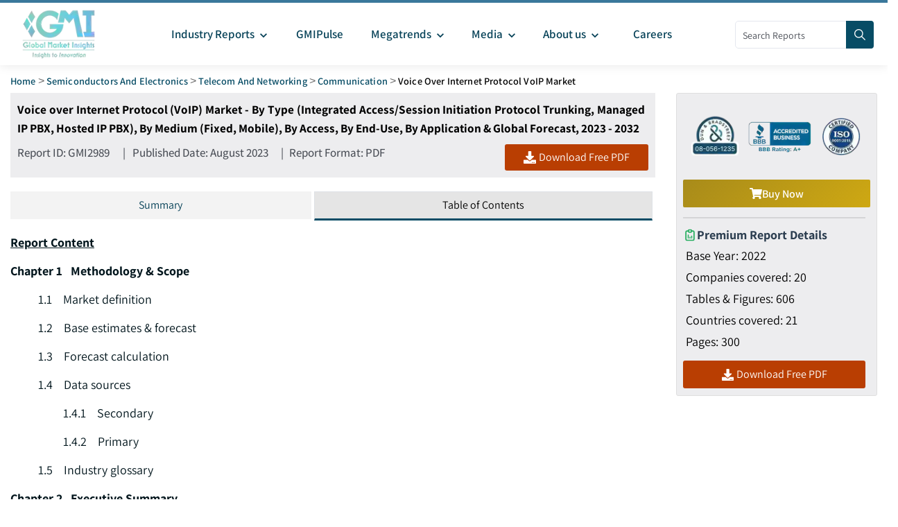

--- FILE ---
content_type: text/html; charset=utf-8
request_url: https://www.gminsights.com/toc/details/voice-over-internet-protocol-voip-market
body_size: 18847
content:
<!DOCTYPE html><html lang="en" dir="ltr"><head><meta name="viewport" content="width=device-width"/><meta name="google-site-verification" content="CDcR1u_GkR19Hs41tKqidDTeueAy0UO9keDRelAUCqM"/><meta name="msvalidate.01" content="0195E9DADD8CB273ADCA593FBCD65DD3"/><meta name="yandex-verification" content="c3ea8c76d2838786"/><link rel="preconnect" href="https://www.google-analytics.com"/><link rel="preconnect" href="https://www.googletagmanager.com"/><meta charSet="utf-8"/><meta name="robots" content="noindex, nofollow"/><title>VoIP Market Share Report 2023-2032 | Industry Size Report</title><meta name="description" content="The voice over internet protocol (VoIP) market size surpassed USD 40 billion in 2022 and is expected to register over 10% CAGR from 2023 to 2032, propelled by introduction of the 5G network which provide faster internet speeds and more reliable connections."/><meta name="keywords" content="Voice over Internet Protocol (VoIP) Market – Voice over Internet Protocol (VoIP) Industry Size, Share, Growth Trends, Applications, Potential, Technology, Forecast, Competitive Analysis, PDF Report"/><meta property="og:title" content="VoIP Market Share Report 2023-2032 | Industry Size Report"/><meta property="og:description" content="The voice over internet protocol (VoIP) market size surpassed USD 40 billion in 2022 and is expected to register over 10% CAGR from 2023 to 2032, propelled by introduction of the 5G network which provide faster internet speeds and more reliable connections."/><meta property="og:image" content="https://cdn.gminsights.com/image/GMI_logo.webp"/><meta property="og:site_name" content="Global Market Insights Inc."/><meta property="og:url" content="https://www.gminsights.com/toc/details/voice-over-internet-protocol-voip-market"/><meta name="twitter:card" content="summary"/><meta name="twitter:url" content="https://www.gminsights.com/toc/details/voice-over-internet-protocol-voip-market"/><meta name="twitter:title" content="VoIP Market Share Report 2023-2032 | Industry Size Report"/><meta name="twitter:description" content="The voice over internet protocol (VoIP) market size surpassed USD 40 billion in 2022 and is expected to register over 10% CAGR from 2023 to 2032, propelled by introduction of the 5G network which provide faster internet speeds and more reliable connections."/><link rel="canonical" href="https://www.gminsights.com/toc/details/voice-over-internet-protocol-voip-market"/><meta name="twitter:image" content="https://cdn.gminsights.com/image/GMI_logo.webp"/><meta name="next-head-count" content="22"/><link rel="preload" href="https://fonts.gstatic.com/s/assistant/v24/2sDcZGJYnIjSi6H75xkzaGW5.woff2" as="font" type="font/woff2" crossorigin="anonymous"/><link rel="preload" href="https://fonts.gstatic.com/s/assistant/v24/2sDPZGJYnIjSi6H75xkZZE1I0yCmYzzQtuZnEGI.woff" as="font" type="font/woff" crossorigin="anonymous"/><link rel="preload" href="https://fonts.gstatic.com/s/assistant/v24/2sDPZGJYnIjSi6H75xkZZE1I0yCmYzzQttRnEGI.woff" as="font" type="font/woff" crossorigin="anonymous"/><link rel="preload" href="https://fonts.gstatic.com/s/assistant/v24/2sDPZGJYnIjSi6H75xkZZE1I0yCmYzzQtjhgEGI.woff" as="font" type="font/woff" crossorigin="anonymous"/><link rel="preload" href="https://fonts.gstatic.com/s/assistant/v24/2sDcZGJYnIjSi6H75xkzaGW5Kb8VZA.woff2" as="font" type="font/woff2" crossorigin="anonymous"/><script type="text/javascript" async="">
                (function(w,d,s,l,i) {
                  w[l]=w[l]||[];
                  w[l].push({'gtm.start':
                  new Date().getTime(),event:'gtm.js'});
                  var f=d.getElementsByTagName(s)[0],
                      j=d.createElement(s), dl=l!='dataLayer'?'&l='+l:'';
                  j.async=true;
                  j.src='https://www.googletagmanager.com/gtm.js?id='+i+dl;
                  f.parentNode.insertBefore(j,f);
                })(window,document,'script','dataLayer','GTM-TKV3WHJ');
              </script><link rel="preload" href="https://cdn.gminsights.com/image/GMI_logo.webp" as="image"/><link rel="icon" href="/favicon.ico" type="image/x-icon"/><link rel="shortcut icon" href="/favicon.ico" type="image/x-icon"/><link rel="shortcut icon" href="/assets/images/favicon.png" type="image/png"/><link data-next-font="" rel="preconnect" href="/" crossorigin="anonymous"/><link rel="preload" href="/_next/static/css/045673a4f73d3e29.css" as="style"/><link rel="stylesheet" href="/_next/static/css/045673a4f73d3e29.css" data-n-g=""/><noscript data-n-css=""></noscript><script defer="" nomodule="" src="/_next/static/chunks/polyfills-c67a75d1b6f99dc8.js"></script><script defer="" src="/_next/static/chunks/7719.f0e9d166ab82dca8.js"></script><script defer="" src="/_next/static/chunks/4916.a383a9cf1ff262ed.js"></script><script defer="" src="/_next/static/chunks/5503.4ffb90763955421f.js"></script><script defer="" src="/_next/static/chunks/2828.c6cadf1a977c0a13.js"></script><script defer="" src="/_next/static/chunks/6938.e1312ec8bce8df67.js"></script><script defer="" src="/_next/static/chunks/4668.10156d01378bbb2c.js"></script><script defer="" src="/_next/static/chunks/208.aa970927f3df779d.js"></script><script defer="" src="/_next/static/chunks/5675-c199a7a1c6029f61.js"></script><script defer="" src="/_next/static/chunks/6033-ffbbaeb97c92d0b8.js"></script><script defer="" src="/_next/static/chunks/3156.57c5d2baabfb76c1.js"></script><script defer="" src="/_next/static/chunks/2e3a845b-89649dc50eecf207.js"></script><script defer="" src="/_next/static/chunks/6942.dbd9ee02978b493a.js"></script><script defer="" src="/_next/static/chunks/3525.a5f8a824e45865a8.js"></script><script defer="" src="/_next/static/chunks/9204.22cf7269b4a6bb1f.js"></script><script defer="" src="/_next/static/chunks/4718.7505815d0ad6e3e7.js"></script><script defer="" src="/_next/static/chunks/6924.a6e9d494f6bd67bd.js"></script><script defer="" src="/_next/static/chunks/8385.887015c9d76f017a.js"></script><script src="/_next/static/chunks/webpack-12a6793264d120cd.js" defer=""></script><script src="/_next/static/chunks/framework-157f7c8baec9c917.js" defer=""></script><script src="/_next/static/chunks/main-9bca1f9146f1b73e.js" defer=""></script><script src="/_next/static/chunks/pages/_app-7f3a87c4c262594f.js" defer=""></script><script src="/_next/static/chunks/ebc70433-cfdb10c2d7525b4c.js" defer=""></script><script src="/_next/static/chunks/cb355538-1face4b612cb3cc8.js" defer=""></script><script src="/_next/static/chunks/69480c19-b613532b977130ba.js" defer=""></script><script src="/_next/static/chunks/41155975-90c1df35ebf8c9b3.js" defer=""></script><script src="/_next/static/chunks/8169-ae2384f1f19be5d4.js" defer=""></script><script src="/_next/static/chunks/1664-b352f27ba681e99a.js" defer=""></script><script src="/_next/static/chunks/1642-94c55b86a40269e1.js" defer=""></script><script src="/_next/static/chunks/7066-42dca11fcfcb00ea.js" defer=""></script><script src="/_next/static/chunks/2842-6cbad183b26b1be9.js" defer=""></script><script src="/_next/static/chunks/2963-5cf25ab149937ae5.js" defer=""></script><script src="/_next/static/chunks/1604-3cd819817b12dfda.js" defer=""></script><script src="/_next/static/chunks/9289-90286787865d3168.js" defer=""></script><script src="/_next/static/chunks/3786-a732ac10d701705f.js" defer=""></script><script src="/_next/static/chunks/8985-b921392518b7aaa0.js" defer=""></script><script src="/_next/static/chunks/9332-32dc8bb1fe39a66e.js" defer=""></script><script src="/_next/static/chunks/9810-f2ed396e4e49f70b.js" defer=""></script><script src="/_next/static/chunks/653-18f8a1455cff8d88.js" defer=""></script><script src="/_next/static/chunks/2266-acc19954f88179fc.js" defer=""></script><script src="/_next/static/chunks/7784-eb73580bf210c0c1.js" defer=""></script><script src="/_next/static/chunks/9037-e2480118722ae341.js" defer=""></script><script src="/_next/static/chunks/5310-9fa1eba26356bd5c.js" defer=""></script><script src="/_next/static/chunks/pages/toc/details/%5B...report_view%5D-377f1076dca054d3.js" defer=""></script><script src="/_next/static/lZDauyViF1oHlJSQNh_jR/_buildManifest.js" defer=""></script><script src="/_next/static/lZDauyViF1oHlJSQNh_jR/_ssgManifest.js" defer=""></script><style id="__jsx-44da288f01d7df9a">@-webkit-keyframes spin{0%{-webkit-transform:rotate(0deg);transform:rotate(0deg)}100%{-webkit-transform:rotate(360deg);transform:rotate(360deg)}}@-moz-keyframes spin{0%{-moz-transform:rotate(0deg);transform:rotate(0deg)}100%{-moz-transform:rotate(360deg);transform:rotate(360deg)}}@-o-keyframes spin{0%{-o-transform:rotate(0deg);transform:rotate(0deg)}100%{-o-transform:rotate(360deg);transform:rotate(360deg)}}@keyframes spin{0%{-webkit-transform:rotate(0deg);-moz-transform:rotate(0deg);-o-transform:rotate(0deg);transform:rotate(0deg)}100%{-webkit-transform:rotate(360deg);-moz-transform:rotate(360deg);-o-transform:rotate(360deg);transform:rotate(360deg)}}</style><style data-href="https://fonts.googleapis.com/css2?family=Assistant:wght@200..800&display=swap">@font-face{font-family:'Assistant';font-style:normal;font-weight:200;font-display:swap;src:url(https://fonts.gstatic.com/l/font?kit=2sDPZGJYnIjSi6H75xkZZE1I0yCmYzzQtmZnEGI&skey=d0a91b9f68d720c8&v=v24) format('woff')}@font-face{font-family:'Assistant';font-style:normal;font-weight:300;font-display:swap;src:url(https://fonts.gstatic.com/l/font?kit=2sDPZGJYnIjSi6H75xkZZE1I0yCmYzzQtrhnEGI&skey=d0a91b9f68d720c8&v=v24) format('woff')}@font-face{font-family:'Assistant';font-style:normal;font-weight:400;font-display:swap;src:url(https://fonts.gstatic.com/l/font?kit=2sDPZGJYnIjSi6H75xkZZE1I0yCmYzzQtuZnEGI&skey=d0a91b9f68d720c8&v=v24) format('woff')}@font-face{font-family:'Assistant';font-style:normal;font-weight:500;font-display:swap;src:url(https://fonts.gstatic.com/l/font?kit=2sDPZGJYnIjSi6H75xkZZE1I0yCmYzzQttRnEGI&skey=d0a91b9f68d720c8&v=v24) format('woff')}@font-face{font-family:'Assistant';font-style:normal;font-weight:600;font-display:swap;src:url(https://fonts.gstatic.com/l/font?kit=2sDPZGJYnIjSi6H75xkZZE1I0yCmYzzQtjhgEGI&skey=d0a91b9f68d720c8&v=v24) format('woff')}@font-face{font-family:'Assistant';font-style:normal;font-weight:700;font-display:swap;src:url(https://fonts.gstatic.com/l/font?kit=2sDPZGJYnIjSi6H75xkZZE1I0yCmYzzQtgFgEGI&skey=d0a91b9f68d720c8&v=v24) format('woff')}@font-face{font-family:'Assistant';font-style:normal;font-weight:800;font-display:swap;src:url(https://fonts.gstatic.com/l/font?kit=2sDPZGJYnIjSi6H75xkZZE1I0yCmYzzQtmZgEGI&skey=d0a91b9f68d720c8&v=v24) format('woff')}@font-face{font-family:'Assistant';font-style:normal;font-weight:200 800;font-display:swap;src:url(https://fonts.gstatic.com/s/assistant/v24/2sDcZGJYnIjSi6H75xkzamW5Kb8VZBHR.woff2) format('woff2');unicode-range:U+0307-0308,U+0590-05FF,U+200C-2010,U+20AA,U+25CC,U+FB1D-FB4F}@font-face{font-family:'Assistant';font-style:normal;font-weight:200 800;font-display:swap;src:url(https://fonts.gstatic.com/s/assistant/v24/2sDcZGJYnIjSi6H75xkzZmW5Kb8VZBHR.woff2) format('woff2');unicode-range:U+0100-02BA,U+02BD-02C5,U+02C7-02CC,U+02CE-02D7,U+02DD-02FF,U+0304,U+0308,U+0329,U+1D00-1DBF,U+1E00-1E9F,U+1EF2-1EFF,U+2020,U+20A0-20AB,U+20AD-20C0,U+2113,U+2C60-2C7F,U+A720-A7FF}@font-face{font-family:'Assistant';font-style:normal;font-weight:200 800;font-display:swap;src:url(https://fonts.gstatic.com/s/assistant/v24/2sDcZGJYnIjSi6H75xkzaGW5Kb8VZA.woff2) format('woff2');unicode-range:U+0000-00FF,U+0131,U+0152-0153,U+02BB-02BC,U+02C6,U+02DA,U+02DC,U+0304,U+0308,U+0329,U+2000-206F,U+20AC,U+2122,U+2191,U+2193,U+2212,U+2215,U+FEFF,U+FFFD}</style></head><body class="theme-creote"><div id="__next"><div id="page" class="page_wapper hfeed site   "><div id="wrapper_full" class="content_all_warpper"><div id="header_contents" class="header_area"><div class="header_style_six_nw"><header class="header header_default style_six dark_color transparent-bg "><div class="mainGMIHeader pd_right_20 pd_left_15"><div class="row"><div style="display:flex;justify-content:space-between"><div class="logo_column p-0"><div class="header_logo_box"><a class="logo navbar-brand p-0" href="/"><img src="https://cdn.gminsights.com/image/GMI_logo.webp" alt="Globle market insights" class="logo_default" width="440" height="120" loading="eager"/><img src="https://cdn.gminsights.com/image/GMI_logo.webp" alt="Globle market insights" class="logo__sticky" width="440" height="120" loading="eager"/></a></div></div><div class="menu_column mainHeaderColumn"><div class="navbar_togglers hamburger_menu"><span class="line"></span><span class="line"></span><span class="line"></span></div><div class="header_content_collapse"><div class="header_menu_box navigation_menu mainNavigationMenu"><ul id="myNavbar" class="navbar_nav"><li class="menu-item menu-item-has-children dropdown nav-item"><a class="dropdown-toggle nav-link mainMenuDropdown" href="/industry-reports"><span class="pd_left_10 pd_right_5">Industry Reports<!-- --> <style data-emotion="css vubbuv">.css-vubbuv{-webkit-user-select:none;-moz-user-select:none;-ms-user-select:none;user-select:none;width:1em;height:1em;display:inline-block;fill:currentColor;-webkit-flex-shrink:0;-ms-flex-negative:0;flex-shrink:0;-webkit-transition:fill 200ms cubic-bezier(0.4, 0, 0.2, 1) 0ms;transition:fill 200ms cubic-bezier(0.4, 0, 0.2, 1) 0ms;font-size:1.5rem;}</style><svg class="MuiSvgIcon-root MuiSvgIcon-fontSizeMedium css-vubbuv" focusable="false" aria-hidden="true" viewBox="0 0 24 24" data-testid="KeyboardArrowDownIcon" style="font-size:20px;font-weight:bolder"><path d="M7.41 8.59 12 13.17l4.59-4.58L18 10l-6 6-6-6z"></path></svg></span></a><ul class="dropdown-menu industryCategoryDropdown "><div class="row"></div></ul></li><li class="menu-item menu-item-has-children dropdown nav-item"><a class="dropdown-toggle nav-link gmiPulseLink" href="/gmipulse"><span class="pd_left_10 pd_right_10">GMIPulse</span></a></li><li class="menu-item menu-item-has-children dropdown nav-item"><a href="#" class="dropdown-toggle nav-link gmiPulseLink"><span class="pd_left_10 pd_right_5">Megatrends<!-- --> <style data-emotion="css vubbuv">.css-vubbuv{-webkit-user-select:none;-moz-user-select:none;-ms-user-select:none;user-select:none;width:1em;height:1em;display:inline-block;fill:currentColor;-webkit-flex-shrink:0;-ms-flex-negative:0;flex-shrink:0;-webkit-transition:fill 200ms cubic-bezier(0.4, 0, 0.2, 1) 0ms;transition:fill 200ms cubic-bezier(0.4, 0, 0.2, 1) 0ms;font-size:1.5rem;}</style><svg class="MuiSvgIcon-root MuiSvgIcon-fontSizeMedium css-vubbuv" focusable="false" aria-hidden="true" viewBox="0 0 24 24" data-testid="KeyboardArrowDownIcon" style="font-size:20px;font-weight:bolder"><path d="M7.41 8.59 12 13.17l4.59-4.58L18 10l-6 6-6-6z"></path></svg></span></a><div class="dropdown-menu megratrendSubmenuDiv "><div class="container-fluid megatrendsLink"><div class="row"></div></div><ul></ul></div></li><li class="menu-item menu-item-has-children dropdown nav-item"><a href="#" class="dropdown-toggle nav-link gmiPulseLink"><span class="pd_left_10 pd_right_5">Media<!-- --> <style data-emotion="css vubbuv">.css-vubbuv{-webkit-user-select:none;-moz-user-select:none;-ms-user-select:none;user-select:none;width:1em;height:1em;display:inline-block;fill:currentColor;-webkit-flex-shrink:0;-ms-flex-negative:0;flex-shrink:0;-webkit-transition:fill 200ms cubic-bezier(0.4, 0, 0.2, 1) 0ms;transition:fill 200ms cubic-bezier(0.4, 0, 0.2, 1) 0ms;font-size:1.5rem;}</style><svg class="MuiSvgIcon-root MuiSvgIcon-fontSizeMedium css-vubbuv" focusable="false" aria-hidden="true" viewBox="0 0 24 24" data-testid="KeyboardArrowDownIcon" style="font-size:20px;font-weight:bolder"><path d="M7.41 8.59 12 13.17l4.59-4.58L18 10l-6 6-6-6z"></path></svg></span></a><ul class="dropdown-menu"><li class="menu-item  nav-item"><a class="dropdown-item nav-link dropdownMenuLink " href="/pressrelease"><span class="categoryLink">Press Release</span></a></li><li class="menu-item nav-item"><a class="dropdown-item nav-link dropdownMenuLink" href="/blogs"><span class="categoryLink">Blogs</span></a></li><li class="menu-item  nav-item"><a class="dropdown-item nav-link dropdownMenuLink" href="/infographics"><span class="categoryLink">Infographics</span></a></li><li class="menu-item  nav-item"><a class="dropdown-item nav-link dropdownMenuLink" href="/whitepapers"><span class="categoryLink">Whitepapers</span></a></li><li class="menu-item  nav-item"><a class="dropdown-item nav-link dropdownMenuLink" href="/media-citations"><span class="categoryLink">Media Citations</span></a></li></ul></li><li class="menu-item menu-item-has-children dropdown nav-item"><a class="dropdown-toggle nav-link gmiPulseLink" href="/about-us"><span class="pd_left_10 pd_right_5">About us<!-- --> <style data-emotion="css vubbuv">.css-vubbuv{-webkit-user-select:none;-moz-user-select:none;-ms-user-select:none;user-select:none;width:1em;height:1em;display:inline-block;fill:currentColor;-webkit-flex-shrink:0;-ms-flex-negative:0;flex-shrink:0;-webkit-transition:fill 200ms cubic-bezier(0.4, 0, 0.2, 1) 0ms;transition:fill 200ms cubic-bezier(0.4, 0, 0.2, 1) 0ms;font-size:1.5rem;}</style><svg class="MuiSvgIcon-root MuiSvgIcon-fontSizeMedium css-vubbuv" focusable="false" aria-hidden="true" viewBox="0 0 24 24" data-testid="KeyboardArrowDownIcon" style="font-size:20px;font-weight:bolder"><path d="M7.41 8.59 12 13.17l4.59-4.58L18 10l-6 6-6-6z"></path></svg></span><span class="pd_right_10"></span></a><ul class="dropdown-menu"><li class="menu-item  nav-item"><a class="dropdown-item nav-link dropdownMenuLink" href="/our-people"><span class="categoryLink">Our People</span></a></li><li class="menu-item nav-item"><a class="dropdown-item nav-link dropdownMenuLink" href="/our-services"><span class="categoryLink">Our Services</span></a></li><li class="menu-item  nav-item"><a class="dropdown-item nav-link dropdownMenuLink" href="/our-clients"><span class="categoryLink">Our Clients</span></a></li><li class="menu-item  nav-item"><a class="dropdown-item nav-link dropdownMenuLink" href="/contact-us"><span class="categoryLink">Contact us</span></a></li></ul></li><li class="menu-item menu-item-has-children dropdown nav-item"><a class="dropdown-toggle nav-link gmiPulseLink" href="/careers"><span class="pd_left_10 pd_right_10">Careers</span></a></li></ul></div></div></div><div class="mainHeaderRight"><div class="search-form" style="position:relative;top:26px;width:200px"><form role="search" method="get" action="/filters"><input type="search" class="search" placeholder="Search Reports" required="" name="q" style="width:170px;height:40px;padding:0px 10px" pattern="[a-zA-Z0-9\s]*" title="Only alphanumeric characters are allowed" value=""/><button type="submit" class="sch_btn" aria-label="Search" disabled="" style="position:absolute;top:0px;left:160px;min-height:40px;min-width:40px;padding:0px 0px;line-height:0px;align-content:center;border-radius:0px 4px 4px 0px"><i class="icon-search" style="font-size:16px"></i></button></form></div></div></div></div></div></header></div></div><div class="pd_bottom_70"></div><div class="pd_bottom_20"></div><div id="content" class="site-content"><div class="row"><div class="col-xl-12 col-lg-12 col-md-12"><div class="pd_top_15 breadcrumb-placeholder"></div><style data-emotion="css o3d33y">.css-o3d33y{margin:0;font-family:"Roboto","Helvetica","Arial",sans-serif;font-weight:400;font-size:1rem;line-height:1.5;letter-spacing:0.00938em;color:rgba(0, 0, 0, 0.6);}</style><nav class="MuiTypography-root MuiTypography-body1 MuiBreadcrumbs-root css-o3d33y" aria-label="breadcrumb"><style data-emotion="css nhb8h9">.css-nhb8h9{display:-webkit-box;display:-webkit-flex;display:-ms-flexbox;display:flex;-webkit-box-flex-wrap:wrap;-webkit-flex-wrap:wrap;-ms-flex-wrap:wrap;flex-wrap:wrap;-webkit-align-items:center;-webkit-box-align:center;-ms-flex-align:center;align-items:center;padding:0;margin:0;list-style:none;}</style><ol class="MuiBreadcrumbs-ol css-nhb8h9"><li class="MuiBreadcrumbs-li"><span style="text-transform:capitalize;font-size:12px;font-weight:bold"><a href="/">Home</a></span></li><style data-emotion="css 3mf706">.css-3mf706{display:-webkit-box;display:-webkit-flex;display:-ms-flexbox;display:flex;-webkit-user-select:none;-moz-user-select:none;-ms-user-select:none;user-select:none;margin-left:8px;margin-right:8px;}</style><li aria-hidden="true" class="MuiBreadcrumbs-separator css-3mf706">&gt;</li><li class="MuiBreadcrumbs-li"><span style="text-transform:capitalize;font-size:12px;font-weight:bold"><a href="/industry-reports/semiconductors-and-electronics">Semiconductors and Electronics</a></span></li><li aria-hidden="true" class="MuiBreadcrumbs-separator css-3mf706">&gt;</li><li class="MuiBreadcrumbs-li"><span style="text-transform:capitalize;font-size:12px;font-weight:bold"><a href="/industry-reports/telecom-and-networking/76">Telecom and Networking</a></span></li><li aria-hidden="true" class="MuiBreadcrumbs-separator css-3mf706">&gt;</li><li class="MuiBreadcrumbs-li"><span style="text-transform:capitalize;font-size:12px;font-weight:bold"><a href="/industry-reports/communication/76">Communication</a></span></li><li aria-hidden="true" class="MuiBreadcrumbs-separator css-3mf706">&gt;</li><li class="MuiBreadcrumbs-li"><span style="text-transform:capitalize;font-size:12px;font-weight:bold"><span style="color:#a5a5a5;text-transform:capitalize"> <!-- -->Voice over Internet Protocol VoIP Market</span></span></li></ol></nav></div></div><div class="row"><div class="col-xl-9 col-lg-8 col-md-8 col-sm-12 col-xs-12"><div class="row price_plan_box style_one shadow-none p-0 pricePlanBox"><div class="col-lg-12 pd_top_10 pricePlanBoxHeading"><h1>Voice over Internet Protocol (VoIP) Market - By Type (Integrated Access/Session Initiation Protocol Trunking, Managed IP PBX, Hosted IP PBX), By Medium (Fixed, Mobile), By Access, By End-Use, By Application &amp; Global Forecast, 2023 - 2032</h1></div><div class="col-lg-9 col-md-12 col-sm-12 col-xs-12 pd_top_10 pricePlanContentDiv"><div class="reportIdDiv">Report ID: <!-- -->GMI2989</div><div class="ResponsiveContainerDesk publishedDateDiv">   |</div><div class="reportIdDiv">Published Date:<!-- --> <!-- -->August 2023</div><div class="ResponsiveContainerDesk publishedDateDivTwo"> | </div><div>Report Format: PDF</div></div><div class="col-lg-3 col-md-12 col-sm-12 col-xs-12 downloadSampleTopBtnDiv"><div class="theme-btn five  mr_bottom_10 mr_top_10 downloadsamplebtn req-saml" id="top_sample"><svg stroke="currentColor" fill="currentColor" stroke-width="0" viewBox="0 0 512 512" id="top_sample" height="1em" width="1em" xmlns="http://www.w3.org/2000/svg"><path d="M216 0h80c13.3 0 24 10.7 24 24v168h87.7c17.8 0 26.7 21.5 14.1 34.1L269.7 378.3c-7.5 7.5-19.8 7.5-27.3 0L90.1 226.1c-12.6-12.6-3.7-34.1 14.1-34.1H192V24c0-13.3 10.7-24 24-24zm296 376v112c0 13.3-10.7 24-24 24H24c-13.3 0-24-10.7-24-24V376c0-13.3 10.7-24 24-24h146.7l49 49c20.1 20.1 52.5 20.1 72.6 0l49-49H488c13.3 0 24 10.7 24 24zm-124 88c0-11-9-20-20-20s-20 9-20 20 9 20 20 20 20-9 20-20zm64 0c0-11-9-20-20-20s-20 9-20 20 9 20 20 20 20-9 20-20z"></path></svg> <p id="top_sample">Download Free PDF</p></div></div><div class="pd_top_20"></div><section class="default_single_product reportViewNewTabDiv"><div class="woocommerce-tabs wc-tabs-wrapper p-0 m-0 section_height"><ul class="nav nav-tabs d-flex viewReportTabsDiv"><li class="nav-item flex-grow-1"><button style="border-radius:0px;background-color:#f3f3f3" class="nav-link">Summary</button></li><li class="nav-item flex-grow-1"><button style="border-radius:0px;background-color:#e5e5e5" class="nav-link active">Table of Contents</button></li></ul><div class="tab-content" id="myTabContent"><div class="tab-pane fade"><div id="reviews" class="woocommerce-Reviews"><div id="comments"><div class="report-body reportBodyDiv"><h2>VoIP Market&nbsp;Market Size</h2>

<p><strong>VoIP Market</strong> size surpassed USD 40 billion in 2022 and is expected to register 10% CAGR from 2023 to 2032, owing to introduction of the 5G network to provide faster internet speeds and more reliable connections.<br />
&nbsp;</p>

<p style="text-align:center"><img alt="VoIP Market " src="https://cdn.gminsights.com/image/rd/electronics-and-media/voice-over-internet-protocol-voip-market.jpg" title="VoIP Market Research  Report" /></p>

<p>Mobile connections have significantly improved since the launch of fifth-generation networking. The development of extremely fast network connections has led to improvements in workplace communication, from jitter-free VoIP connectivity to 4k or 8k <strong><a href="https://www.gminsights.com/industry-analysis/video-conferencing-market" >video conferences</a></strong> globally. The growing popularity of hosted VoIP solutions has also fostered voice over internet protocol market growth. These solutions are becoming the primary choice for businesses that require scalable calling capabilities.<br />
&nbsp;</p>

<p>A rise in interoperability issues while connecting distinct systems may impede VoIP market progress by 2032. In VoIP, different protocols are used for different applications, devices, and protocols. Rapid technological advancements have enabled the replacement of secure communication mediums such as PSTN telephone systems which has significantly raised security concerns. Other security issues like email phishing, call hijacking, and call tampering that is related to these systems could negatively impact its use.<br />
&nbsp;</p>

<div class="print-table">&nbsp;</div>

<h2>Growing application of SIP trunking across businesses</h2>

<p style="text-align:center"><img alt="Global VoIP Market Size, By Service Type, " src="https://cdn.gminsights.com/image/rd/electronics-and-media/global-voip-market-size-by-service-type-2023-2032.webp" title="Global VoIP Market Size, By Service Type, 2021-2032 (USD Billion)" /></p>

<p>&nbsp;</p>

<p>VoIP market from the integrated access/session initiation protocol (SIP) trunking segment is expected to observe 5% growth during 2023 to 2032. Integrated access is a form of VoIP that enables companies to combine their current and legacy phone systems with VoIP software. It can employ a new VoIP gateway that can combine SIP trunking with phone systems of businesses or replace their legacy phone networks. Companies that provide SIP trunking&nbsp;services are offering cloud-based SIP or&nbsp;solutions&nbsp;that can help in managing virtual communications.<br />
&nbsp;</p>

<h2>Adoption of remote working to accelerate the use of computer-to-phone VoIP calling</h2>

<p style="text-align:center"><img alt="Global VoIP Market Share, By Access Type, " src="https://cdn.gminsights.com/image/rd/electronics-and-media/global-voip-market-share-by-access-type-2023-2032.webp" title="Global VoIP Market Share, By Access Type, 2022 " /></p>

<p>&nbsp;</p>

<p>The Computer-to-Phone segment is expected to capture over 40% VoIP market share by 2032. Calling from a computer to phone is widely done for both commercial and domestic purposes. They can make VoIP calls via a telephone adaptor or by installing VoIP software &nbsp;on their computer to enable computer-to-phone calling. Changing workplace culture and surging use of remote working induced by the COVID-19 pandemic have encouraged businesses to become increasingly dependent on technologically advanced communication solutions to maintain effective communication among cross-functional teams.<br />
&nbsp;</p>

<h2>High popularity of residential VoIP to influence Market Trends</h2>

<p>VoIP market from the consumer end-use segment is anticipated to witness 10% growth rate through 2032. Residential VoIP is becoming popular since it is affordable and provides more features compared to landlines. Due to the unlimited calling and other features, including call waiting, call forwarding, and caller ID, which is often charged by traditional phone carriers, many residential consumers are switching from traditional landlines to residential VoIP.<br />
&nbsp;</p>

<h2>Widespread espousal of cloud services to boost VoIP uptake in North America</h2>

<p style="text-align:center"><img alt="North America VoIP Market Size, " src="https://cdn.gminsights.com/image/rd/electronics-and-media/north-america-voip-market-size-2023-2032.webp" title="North America VoIP Market Size, 2021-2032, (USD Billion)" /></p>

<p>&nbsp;</p>

<p>North America VoIP market exceeded USD 15 billion in 2022. Factors like widespread adoption of cloud services, rise in the trend of remote working and the shift to packet-based networks should foster regional market expansion. Businesses are looking for cost-effective ways to manage a remote workforce. VoIP enables businesses to easily set up cloud-based communication networks for their mobile and remote workforces. Enterprises are adopting VoIP to improve and smoothen the hybrid working model.<br />
&nbsp;</p>

<h2>New business expansion initiatives by the service provider</h2>

<p>Some of the leading players in the VoIP market include Alcatel Lucent Enterprise (Nokia Networks), ZTE Corporation, Cisco Systems, Inc., AT&amp;T Inc, Citrix Systems, Inc, Google Inc., Huawei Technologies Co., Ltd., Tandberg, Microsoft Corporation, Avaya Inc., Mitel Networks Corporation, Nextiva, Deutsche Telekom AG, Orange Business Services, RingCentral Inc, Ericsson, Ribbon Communications Inc, Telenor Group, and Verizon Communications Inc. Major market companies are concentrating on delivering IP calling solutions at affordable pricing to draw in more residential and business clients.<br />
&nbsp;</p>

<h2>Impact of the COVID-19 pandemic on Market Trends</h2>

<p>The COVID-19 pandemic has influenced the working practices of businesses across the globe due to restrictions on movement. VoIP has enabled continuity and smooth transitions to remote working practices for businesses worldwide. The system has helped employees and employers to stay connected while negating the geographical aspects. Continued adoption of remote working practices post the pandemic will have a positive influence on global VoIP market development.<br />
&nbsp;</p>

<h3>This market research report on VoIP includes in-depth coverage of the industry <u>with estimates &amp; forecasts in terms of revenue in USD from 2018 to 2032</u> for the following segments:</h3>

<p><strong>Market, By type</strong></p>

<ul>
	<li>Integrated Access/Session Initiation Protocol (SIP) Trunking</li>
	<li>Managed IP PBX</li>
	<li>Hosted IP PBX</li>
</ul>

<p><strong>Market, By access type</strong></p>

<ul>
	<li>Phone to phone</li>
	<li>Computer to computer</li>
	<li>Computer to phone</li>
</ul>

<p><strong>Market, By call type</strong></p>

<ul>
	<li>International VoIP&nbsp;calls</li>
	<li>Domestic VoIP calls</li>
</ul>

<p><strong>Market, By Medium</strong></p>

<ul>
	<li>Fixed</li>
	<li>Mobile</li>
</ul>

<p><strong>Market, By End-use</strong></p>

<ul>
	<li>Consumers</li>
	<li>SMBs</li>
	<li>Large Enterprises</li>
</ul>

<p><strong>Market, By Application</strong></p>

<ul>
	<li>IT &amp; telecom
	<ul style="list-style-type:circle">
		<li>International VoIP&nbsp; calls</li>
		<li>Domestic VoIP calls</li>
	</ul>
	</li>
	<li>BFSI&nbsp;
	<ul style="list-style-type:circle">
		<li>International VoIP&nbsp; calls</li>
		<li>Domestic VoIP calls</li>
	</ul>
	</li>
	<li>Government &amp; public sector
	<ul style="list-style-type:circle">
		<li>International VoIP&nbsp; calls</li>
		<li>Domestic VoIP calls</li>
	</ul>
	</li>
	<li>Healthcare
	<ul style="list-style-type:circle">
		<li>International VoIP&nbsp; calls</li>
		<li>Domestic VoIP calls</li>
	</ul>
	</li>
	<li>Retail
	<ul style="list-style-type:circle">
		<li>International VoIP&nbsp; calls</li>
		<li>Domestic VoIP calls</li>
	</ul>
	</li>
	<li>Education&nbsp;
	<ul style="list-style-type:circle">
		<li>International VoIP&nbsp; calls</li>
		<li>Domestic VoIP calls</li>
	</ul>
	</li>
	<li>Hospitality
	<ul style="list-style-type:circle">
		<li>International VoIP&nbsp; calls</li>
		<li>Domestic VoIP calls</li>
	</ul>
	</li>
	<li>Others
	<ul style="list-style-type:circle">
		<li>International VoIP&nbsp; calls</li>
		<li>Domestic VoIP calls</li>
	</ul>
	</li>
</ul>

<p>&nbsp;<u>The above information has been provided for the following regions and countries</u>:</p>

<ul>
	<li>North America
	<ul style="list-style-type:circle">
		<li>U.S.</li>
		<li>Canada</li>
	</ul>
	</li>
	<li>Europe
	<ul style="list-style-type:circle">
		<li>UK</li>
		<li>Germany</li>
		<li>France</li>
		<li>Italy</li>
		<li>Spain</li>
		<li>Netherlands</li>
	</ul>
	</li>
	<li>Asia Pacific
	<ul style="list-style-type:circle">
		<li>China</li>
		<li>India</li>
		<li>Japan</li>
		<li>South Korea</li>
		<li>ANZ</li>
		<li>Singapore</li>
	</ul>
	</li>
	<li>Latin America
	<ul style="list-style-type:circle">
		<li>Brazil</li>
		<li>Mexico</li>
		<li>Argentina</li>
		<li>Colombia</li>
	</ul>
	</li>
	<li>MEA
	<ul style="list-style-type:circle">
		<li>Saudi Arabia</li>
		<li>Israel</li>
		<li>South Africa</li>
		<li>Turkey</li>
	</ul>
	</li>
</ul>

<p>&nbsp;</p>
</div><div class="d-flex align-items-center justify-content-end p-1 reportAuthorDiv"><span class="authorHeading">Authors: </span><span class="authorHeadingName">Preeti Wadhwani<!-- --> </span> </div><div class="pd_top_5"></div><div><div class="reportmarketScopeHeading"><strong>Voice over Internet Protocol Market Scope</strong></div><div class="row reportMarketScopelist"><div class="col-md-6"><ul><li class="marketScopeList"><div style="cursor:pointer"><div>Voice over Internet Protocol Market Size</div></div></li><li class="marketScopeList"><div style="cursor:pointer"><div>Voice over Internet Protocol Market Trends</div></div></li></ul></div><div class="col-md-6"><ul><li class="marketScopeList"><div style="cursor:pointer"><div>Voice over Internet Protocol Market Analysis</div></div></li><li class="marketScopeList"><div style="cursor:pointer"><div>Voice over Internet Protocol Market Share</div></div></li></ul></div></div></div><div style="display:none"><div class="reportViewFooterDiv"><button class="inquiryBtn btn btn-primary">Customize this Report</button><button class="inquiryBtn btn btn-primary">Inquiry Before Buying</button></div></div></div></div></div><div class="tab-pane fade active show"><div class="content_box"><span data-form-type="custom" id="button44" class="btnFortyFour"><div class="report-body"></div></span></div><div><div class="d-flex align-items-center justify-content-end p-1" style="background-color:#f3f3f3"><span style="font-weight:bold">Authors: </span><span style="font-weight:normal">Preeti Wadhwani<!-- --> </span> </div></div><div class="tocCalltoAction"><p>For inquiries regarding discounts, bulk purchases, or customization requests, please contact us at<a href="/cdn-cgi/l/email-protection#1764767b726457707a7e79647e707f63643974787a"> <!-- --><span class="__cf_email__" data-cfemail="f784969b9284b7909a9e99849e909f8384d994989a">[email&#160;protected]</span></a></p></div><div><div class="reportViewFooterDiv"><button class="inquiryBtn btn btn-primary">Customize this Report</button><button class="inquiryBtn btn btn-primary">Inquiry Before Buying</button></div></div></div></div></div></section><div class="pd_bottom_10"></div></div></div><div class="col-xl-3 col-lg-4 col-md-4 col-sm-12 col-xs-12"><div class="price_plan_box style_one reportViewSideDiv"><div class="inner_box p-0"><div class="p-0 pd_left_5 mr_bottom_5"><div class="row"><div class="col-xl-12 col-lg-12 col-md-12 col-sm-12 col-xs-12 p-0 pd_bottom_10  d-flex"></div></div></div><div class="mid m-0"><div class="reportBuyTrustImageDiv"><div class="reportBuyTrustImageInner reportBuyTrustImageOne"><img src="https://cdn.gminsights.com/home/dunslogo.webp" alt="Trust Factor 1"/></div><div class="reportBuyTrustImageInner reportBuyTrustImageInnerThree"><img src="https://cdn.gminsights.com/home/bbb-logo.webp" alt="Trust Factor 2"/></div><div class="reportBuyTrustImageInner reportBuyTrustImageTwo"><img src="https://cdn.gminsights.com/image/home/2new.webp" alt="Trust Factor 1"/></div></div><div class="buynow-btn theme_btn_all color_one p-0 reportBuyNowBtn reportBuyNowBtnNew"><button class="theme-btn five m-0 btn btn-primary btn-block buynow-btn" id="buy_now"><svg stroke="currentColor" fill="currentColor" stroke-width="0" viewBox="0 0 576 512" style="font-size:18px" height="1em" width="1em" xmlns="http://www.w3.org/2000/svg"><path d="M528.12 301.319l47.273-208C578.806 78.301 567.391 64 551.99 64H159.208l-9.166-44.81C147.758 8.021 137.93 0 126.529 0H24C10.745 0 0 10.745 0 24v16c0 13.255 10.745 24 24 24h69.883l70.248 343.435C147.325 417.1 136 435.222 136 456c0 30.928 25.072 56 56 56s56-25.072 56-56c0-15.674-6.447-29.835-16.824-40h209.647C430.447 426.165 424 440.326 424 456c0 30.928 25.072 56 56 56s56-25.072 56-56c0-22.172-12.888-41.332-31.579-50.405l5.517-24.276c3.413-15.018-8.002-29.319-23.403-29.319H218.117l-6.545-32h293.145c11.206 0 20.92-7.754 23.403-18.681z"></path></svg>Buy Now</button></div><div></div><div class="reportPremiumDetaislDiv reportPremiumDetaislNew"><div class="pd_bottom_10"></div><div><div class="reportBuyHeading"><svg stroke="currentColor" fill="none" stroke-width="2" viewBox="0 0 24 24" stroke-linecap="round" stroke-linejoin="round" class="reportBuyHeadingIcon" height="1em" width="1em" xmlns="http://www.w3.org/2000/svg"><path d="M9 5h-2a2 2 0 0 0 -2 2v12a2 2 0 0 0 2 2h10a2 2 0 0 0 2 -2v-12a2 2 0 0 0 -2 -2h-2"></path><path d="M9 3m0 2a2 2 0 0 1 2 -2h2a2 2 0 0 1 2 2v0a2 2 0 0 1 -2 2h-2a2 2 0 0 1 -2 -2z"></path><path d="M9 17v-5"></path><path d="M12 17v-1"></path><path d="M15 17v-3"></path></svg>Premium Report Details</div><div class="p-1"><p>Base Year: <!-- -->2022</p><div><p>Companies covered: <!-- -->20</p><p>Tables &amp; Figures:<!-- --> <!-- -->606</p><p>Countries covered: <!-- -->21</p></div><p>Pages: <!-- -->300</p></div><div class=" req-saml mr_top_5 btn btn-secondary btn-block premiumReportInnerBtn" id="side_sample"><svg stroke="currentColor" fill="currentColor" stroke-width="0" viewBox="0 0 512 512" id="side_sample" height="1em" width="1em" xmlns="http://www.w3.org/2000/svg"><path d="M216 0h80c13.3 0 24 10.7 24 24v168h87.7c17.8 0 26.7 21.5 14.1 34.1L269.7 378.3c-7.5 7.5-19.8 7.5-27.3 0L90.1 226.1c-12.6-12.6-3.7-34.1 14.1-34.1H192V24c0-13.3 10.7-24 24-24zm296 376v112c0 13.3-10.7 24-24 24H24c-13.3 0-24-10.7-24-24V376c0-13.3 10.7-24 24-24h146.7l49 49c20.1 20.1 52.5 20.1 72.6 0l49-49H488c13.3 0 24 10.7 24 24zm-124 88c0-11-9-20-20-20s-20 9-20 20 9 20 20 20 20-9 20-20zm64 0c0-11-9-20-20-20s-20 9-20 20 9 20 20 20 20-9 20-20z"></path></svg> <p id="side_sample" style="margin:0px 0px 0px 4px;padding:0px;font-weight:400">Download Free PDF</p></div></div></div></div></div></div><div class="ResponsiveContainerDesk"><div class="row " style="display:none"><div class="price_plan_box style_one p-3" style="border:1px solid #dfdfdf;background-color:#ededef;box-shadow:none;border-radius:0"><div class="pd_bottom_10"></div><div><div class="reportBuyHeading"><svg stroke="currentColor" fill="none" stroke-width="2" viewBox="0 0 24 24" stroke-linecap="round" stroke-linejoin="round" class="reportBuyHeadingIcon" height="1em" width="1em" xmlns="http://www.w3.org/2000/svg"><path d="M9 5h-2a2 2 0 0 0 -2 2v12a2 2 0 0 0 2 2h10a2 2 0 0 0 2 -2v-12a2 2 0 0 0 -2 -2h-2"></path><path d="M9 3m0 2a2 2 0 0 1 2 -2h2a2 2 0 0 1 2 2v0a2 2 0 0 1 -2 2h-2a2 2 0 0 1 -2 -2z"></path><path d="M9 17v-5"></path><path d="M12 17v-1"></path><path d="M15 17v-3"></path></svg>Premium Report Details</div><div class="p-1"><p style="font-size:18px;margin-bottom:5px">Base Year: <!-- -->2022</p><div><p style="font-size:18px;margin-bottom:5px">Companies covered: <!-- -->20</p><p style="font-size:18px;margin-bottom:5px">Tables &amp; Figures:<!-- --> <!-- -->606</p><p style="font-size:18px;margin-bottom:5px">Countries covered: <!-- -->21</p></div></div><p style="font-size:18px;margin-bottom:5px">Pages: <!-- -->300</p></div><div style="border-radius:3px;cursor:pointer;font-size:17px;text-transform:capitalize;background-color:#B93E02;width:100%;height:40px;display:flex;justify-content:center;align-items:center" class="req-saml theme-btn five mr_top_5 " id="side_sample"><svg stroke="currentColor" fill="currentColor" stroke-width="0" viewBox="0 0 512 512" id="side_sample" height="1em" width="1em" xmlns="http://www.w3.org/2000/svg"><path d="M216 0h80c13.3 0 24 10.7 24 24v168h87.7c17.8 0 26.7 21.5 14.1 34.1L269.7 378.3c-7.5 7.5-19.8 7.5-27.3 0L90.1 226.1c-12.6-12.6-3.7-34.1 14.1-34.1H192V24c0-13.3 10.7-24 24-24zm296 376v112c0 13.3-10.7 24-24 24H24c-13.3 0-24-10.7-24-24V376c0-13.3 10.7-24 24-24h146.7l49 49c20.1 20.1 52.5 20.1 72.6 0l49-49H488c13.3 0 24 10.7 24 24zm-124 88c0-11-9-20-20-20s-20 9-20 20 9 20 20 20 20-9 20-20zm64 0c0-11-9-20-20-20s-20 9-20 20 9 20 20 20 20-9 20-20z"></path></svg> <p id="side_sample" style="margin:0px 0px 0px 4px;padding:0px;font-weight:400">Download Free PDF</p></div></div></div></div><div class="pd_top_20"></div></div></div><div class="modal_popup one " role="dialog" aria-modal="true" aria-labelledby="share-modal-title"><div class="modal-popup-inner sampleFormPopupDiv"><button class="close-modal closePopup" aria-label="Close share modal"><i class="fa fa-times"></i></button><div class="modal_box"><div class="row"><div class="socialShareDiv"><h4>Share Content</h4><div class="socialShareButtonsContainer"><button class="socialButton facebookButton" aria-label="Share on Facebook"><svg stroke="currentColor" fill="currentColor" stroke-width="0" viewBox="0 0 512 512" height="16" width="16" xmlns="http://www.w3.org/2000/svg"><path d="M504 256C504 119 393 8 256 8S8 119 8 256c0 123.78 90.69 226.38 209.25 245V327.69h-63V256h63v-54.64c0-62.15 37-96.48 93.67-96.48 27.14 0 55.52 4.84 55.52 4.84v61h-31.28c-30.8 0-40.41 19.12-40.41 38.73V256h68.78l-11 71.69h-57.78V501C413.31 482.38 504 379.78 504 256z"></path></svg> <!-- -->Facebook</button><button class="socialButton linkedinButton" aria-label="Share on LinkedIn"><svg stroke="currentColor" fill="currentColor" stroke-width="0" viewBox="0 0 448 512" height="16" width="16" xmlns="http://www.w3.org/2000/svg"><path d="M416 32H31.9C14.3 32 0 46.5 0 64.3v383.4C0 465.5 14.3 480 31.9 480H416c17.6 0 32-14.5 32-32.3V64.3c0-17.8-14.4-32.3-32-32.3zM135.4 416H69V202.2h66.5V416zm-33.2-243c-21.3 0-38.5-17.3-38.5-38.5S80.9 96 102.2 96c21.2 0 38.5 17.3 38.5 38.5 0 21.3-17.2 38.5-38.5 38.5zm282.1 243h-66.4V312c0-24.8-.5-56.7-34.5-56.7-34.6 0-39.9 27-39.9 54.9V416h-66.4V202.2h63.7v29.2h.9c8.9-16.8 30.6-34.5 62.9-34.5 67.2 0 79.7 44.3 79.7 101.9V416z"></path></svg> <!-- -->LinkedIn</button><button class="socialButton twitterButton" aria-label="Share on X"><svg stroke="currentColor" fill="currentColor" stroke-width="0" viewBox="0 0 512 512" height="16" width="16" xmlns="http://www.w3.org/2000/svg"><path d="M389.2 48h70.6L305.6 224.2 487 464H345L233.7 318.6 106.5 464H35.8L200.7 275.5 26.8 48H172.4L272.9 180.9 389.2 48zM364.4 421.8h39.1L151.1 88h-42L364.4 421.8z"></path></svg> <!-- -->X</button><button class="socialButton emailButton" aria-label="Share on Email"><svg stroke="currentColor" fill="currentColor" stroke-width="0" viewBox="0 0 512 512" height="16" width="16" xmlns="http://www.w3.org/2000/svg"><path d="M502.3 190.8c3.9-3.1 9.7-.2 9.7 4.7V400c0 26.5-21.5 48-48 48H48c-26.5 0-48-21.5-48-48V195.6c0-5 5.7-7.8 9.7-4.7 22.4 17.4 52.1 39.5 154.1 113.6 21.1 15.4 56.7 47.8 92.2 47.6 35.7.3 72-32.8 92.3-47.6 102-74.1 131.6-96.3 154-113.7zM256 320c23.2.4 56.6-29.2 73.4-41.4 132.7-96.3 142.8-104.7 173.4-128.7 5.8-4.5 9.2-11.5 9.2-18.9v-19c0-26.5-21.5-48-48-48H48C21.5 64 0 85.5 0 112v19c0 7.4 3.4 14.3 9.2 18.9 30.6 23.9 40.7 32.4 173.4 128.7 16.8 12.2 50.2 41.8 73.4 41.4z"></path></svg> <!-- -->Email</button></div></div><div class="linkEmbedSection"><div class="linkEmbedButtons"><button class="copyButton " aria-label="Copy page link"><svg stroke="currentColor" fill="currentColor" stroke-width="0" viewBox="0 0 512 512" height="16" width="16" xmlns="http://www.w3.org/2000/svg"><path d="M296 48H176.5C154.4 48 136 65.4 136 87.5V96h-7.5C106.4 96 88 113.4 88 135.5v288c0 22.1 18.4 40.5 40.5 40.5h208c22.1 0 39.5-18.4 39.5-40.5V416h8.5c22.1 0 39.5-18.4 39.5-40.5V176L296 48zm0 44.6l83.4 83.4H296V92.6zm48 330.9c0 4.7-3.4 8.5-7.5 8.5h-208c-4.4 0-8.5-4.1-8.5-8.5v-288c0-4.1 3.8-7.5 8.5-7.5h7.5v255.5c0 22.1 10.4 32.5 32.5 32.5H344v7.5zm48-48c0 4.7-3.4 8.5-7.5 8.5h-208c-4.4 0-8.5-4.1-8.5-8.5v-288c0-4.1 3.8-7.5 8.5-7.5H264v128h128v167.5z"></path></svg>Copy Link</button></div></div><div class="citationsSection"><div class="citationsHeader"><h4 id="citations-title">Add Citations</h4><div class="citationSelectWrapper"><label for="citation-select" class="sr-only">Select citation format</label><select id="citation-select" class="citationSelect" aria-describedby="citations-title"><option value="APA" selected="">APA</option><option value="MLA">MLA</option><option value="Chicago">Chicago</option></select></div></div><div class="citationTextarea"><p><span class="authorspan">Preeti Wadhwani</span>.<!-- --> <span class="publishDateSpan">2023<!-- -->, <!-- -->August</span>. <span class="publishReportSpan">Voice over Internet Protocol (VoIP) Market - By Type (Integrated Access/Session Initiation Protocol Trunking, Managed IP PBX, Hosted IP PBX), By Medium (Fixed, Mobile), By Access, By End-Use, By Application &amp; Global Forecast, 2023 - 2032</span><span class="reportIDSpan"> <!-- -->(<!-- -->Report ID<!-- -->: GMI<!-- -->2989<!-- -->)</span>. Global Market Insights Inc. <!-- -->Retrieved<!-- --> <!-- -->January 17, 2026<!-- -->, <!-- -->from<!-- --> <a target="_blank" rel="noopener noreferrer" href="https://www.gminsights.com/toc/details/voice-over-internet-protocol-voip-market">https://www.gminsights.com/toc/details/voice-over-internet-protocol-voip-market</a></p></div><button class="citationCopyButton " aria-label="Copy citation text"><svg stroke="currentColor" fill="currentColor" stroke-width="0" viewBox="0 0 512 512" height="16" width="16" xmlns="http://www.w3.org/2000/svg"><path d="M296 48H176.5C154.4 48 136 65.4 136 87.5V96h-7.5C106.4 96 88 113.4 88 135.5v288c0 22.1 18.4 40.5 40.5 40.5h208c22.1 0 39.5-18.4 39.5-40.5V416h8.5c22.1 0 39.5-18.4 39.5-40.5V176L296 48zm0 44.6l83.4 83.4H296V92.6zm48 330.9c0 4.7-3.4 8.5-7.5 8.5h-208c-4.4 0-8.5-4.1-8.5-8.5v-288c0-4.1 3.8-7.5 8.5-7.5h7.5v255.5c0 22.1 10.4 32.5 32.5 32.5H344v7.5zm48-48c0 4.7-3.4 8.5-7.5 8.5h-208c-4.4 0-8.5-4.1-8.5-8.5v-288c0-4.1 3.8-7.5 8.5-7.5H264v128h128v167.5z"></path></svg>Copy Citation</button></div></div></div></div></div><div class="modal_popup one  
        
        "><div class="modal-popup-inner sampleFormPopupDiv"><div class="close-modal closePopup"><i class="fa fa-times"></i></div><div class="modal_box"><div class="row"><div class="col-lg-12 col-md-12 form_inner"><div class="form_content"><div style="text-align:center" class="popuSampleImgDiv"><img src="/assets/images/detail_form_pdf.webp" alt="img" width="60" height="75"/></div><div style="padding:10px;font-size:20px;color:#209AB4;text-align:center;font-weight:700" class="changeTextForSecData"><p class="detailReportName">Voice over Internet Protocol (VoIP)  Market
                              </p>Get a free sample of this report</div><form><i class="fa fa-user icon" style="background:#f3f3f3;position:absolute;z-index:100;margin-top:1px;margin-left:0.7px;border-radius:5px 0px 0px 5px;padding:7px;padding-left:12px;padding-top:6px;min-width:50px;font-size:30px"></i><input name="name" autoComplete="off" placeholder="Name*" required="" style="width:100%;padding-left:60px;padding-right:0;height:45px;margin-top:13px" value=""/><i class="fa fa-envelope icon" style="background:#f3f3f3;position:absolute;z-index:100;margin-top:9px;margin-left:0.7px;border-radius:5px 0px 0px 5px;padding:9px;min-width:50px;font-size:25px"></i><input name="business_email" type="email" placeholder="Business Email*" required="" style="width:100%;padding-left:60px;padding-right:0;height:45px;margin-top:13px" value=""/><div style="margin-top:-5px;padding-left:20px;color:red"></div><div class="col-sm-2 commonInput" style="position:absolute;z-index:105;margin-left:0.7px;margin-top:9px;border-radius:5px 0px 0px 5px;width:50px;height:43px;font-size:25px;padding-right:15px"><div class="custom-dropdown" style="padding-top:12px;font-size:15px"><div class="selected-country"><div style="position:relative;display:flex;margin-bottom:13px"><img alt="country Flag" src="https://cdn.jsdelivr.net/gh/lipis/flag-icons/flags/4x3/us.svg" style="display:inline-block;width:20px;height:1em;vertical-align:middle;margin-top:3px;margin-right:12px"/><div><svg stroke="currentColor" fill="currentColor" stroke-width="0" viewBox="0 0 512 512" height="1em" width="1em" xmlns="http://www.w3.org/2000/svg"><path d="M128 192l128 128 128-128z"></path></svg></div><div>+1</div></div></div></div></div><input name="phone" autoComplete="off" placeholder="Phone" type="number" style="width:100%;padding-left:100px;padding-right:0;height:45px;margin-top:13px" value=""/><div class="pd_top_10"></div><div style="display:flex;justify-content:center"><div style="text-align:center;opacity:1;pointer-events:auto" class="jsx-44da288f01d7df9a popuSubmitDiv"><button type="submit" id="jsSubmit" style="position:relative;opacity:1;cursor:pointer" class="jsx-44da288f01d7df9a  theme-btn five m-0 pop-sample  modal-submit undefined"><span class="jsx-44da288f01d7df9a">GET SAMPLE TO EMAIL</span></button></div></div><div style="font-size:13px;text-align:center"><div class="pd_bottom_10"></div></div></form></div></div></div></div></div></div><div class="modal_popup one  "><div class="modal-popup-inner" style="max-width:420px"><div class="close-modal"><i class="fa fa-times"></i></div><div class="modal_box"><div class="row"><div class="col-lg-12 col-md-12 form_inner"><div class="form_content"><div style="text-align:center"><img style="width:60px" src="[data-uri]" alt="img" width="60" height="75"/></div><div style="padding:10px;font-size:18px;color:#209AB4;text-align:center;font-weight:600" class="secondForm">Get a free sample of this report Voice over Internet Protocol (VoIP)  Market </div><div style="padding:22px;font-weight:500">Is your requirement urgent? Please give us your business email for a speedy delivery!</div><form><i class="fa fa-envelope icon" style="background:#f3f3f3;position:absolute;z-index:100;margin-top:1px;margin-left:1px;border-radius:5px 0px 0px 5px;padding:9px;min-width:50px;font-size:25px"></i><input name="business_email" type="email" placeholder="Business Email*" required="" style="width:100%;padding-left:60px;padding-right:0;height:45px;margin-top:13px"/><div style="margin-top:-5px;padding-left:20px;color:red"></div><div class="col-sm-2" style="position:absolute;z-index:105"><div class="custom-dropdown" style="padding-top:20px;font-size:15px"></div></div><div class="pd_top_10"></div><div style="display:flex;justify-content:center"><div><button class="theme-btn five m-0" style="border:1px solid black">GET SAMPLE TO EMAIL</button></div></div><div style="font-size:13px;text-align:center"><div class="pd_top_10"></div>Your personal details will remain secure and confidential.<div class="pd_bottom_20"></div></div></form></div></div></div></div></div></div><div><div class="modal_popup one  "><div class="modal-popup-inner" style="max-width:420px"><div class="close-modal"><i class="fa fa-times"></i></div><div class="modal_box"><div class="row"><div class="col-lg-12 col-md-12 form_inner"><div class="form_content"><form><div style="text-align:center"><style data-emotion="css 1o15b92">.css-1o15b92{margin:0;font-family:"Roboto","Helvetica","Arial",sans-serif;font-weight:400;font-size:1rem;line-height:1.5;letter-spacing:0.00938em;font-size:25px;color:green;font-weight:550;}</style><p class="MuiTypography-root MuiTypography-body1 css-1o15b92" id="modal-modal-title">Thank you!</p><style data-emotion="css jbhz7n">.css-jbhz7n{margin:0;font-family:"Roboto","Helvetica","Arial",sans-serif;font-weight:400;font-size:1rem;line-height:1.5;letter-spacing:0.00938em;font-size:16px;margin-top:16px;}</style><p class="MuiTypography-root MuiTypography-body1 css-jbhz7n">Your inquiry has been received. Our team will reach out to you with the required details via email. To ensure that you don&#x27;t miss their response, kindly remember to check your spam folder as well!</p></div><div class="col-sm-2" style="position:absolute;z-index:105"><div class="custom-dropdown" style="padding-top:20px;font-size:15px"></div></div></form></div></div></div></div></div></div></div></div></div><section class="client-section bg_dark_2 mainFooter"><div><a href="#"><div class="backToTopButton">Top</div></a></div><div class="pd_top_40"></div><div class="row"><div class="col-lg-12"><div class="client_logo_carousel type_three"><div class="footerImgDiv"><div><div class="image p-2 firstImgDiv"><img data-src="https://cdn.gminsights.com/image/home/1.webp" alt="Global Market Insights Inc." class="img-fluid" width="158" height="96"/><noscript><img src="https://cdn.gminsights.com/image/home/1.webp" alt="Global Market Insights Inc." class="img-fluid" width="158" height="96"/></noscript></div></div><div><div class="pd_top_20"></div><div class="image p-2 secondImgDiv"><img data-src="https://cdn.gminsights.com/image/home/2new.webp" alt="ISO Certificate" class="img-fluid" width="74" height="72"/><noscript><img src="https://cdn.gminsights.com/image/home/2new.webp" alt="ISO Certificate" class="img-fluid" width="74" height="72"/></noscript></div></div><div><div class="pd_top_20"></div><div class="image p-2 thirdImgDiv"><img data-src="https://cdn.gminsights.com/image/home/22.webp" alt="PCI ASV COMPLIANT" class="img-fluid" width="140" height="54"/><noscript><img src="https://cdn.gminsights.com/image/home/22.webp" alt="PCI ASV COMPLIANT" class="img-fluid" width="140" height="54"/></noscript></div></div><div><div class="pd_top_20"></div><div class="image p-2 fourthImgDiv"><img data-src="https://cdn.gminsights.com/image/home/authorize.net.webp" alt="Authorize.Net" class="img-fluid" width="96" height="65"/><noscript><img src="https://cdn.gminsights.com/image/home/authorize.net.webp" alt="Authorize.Net" class="img-fluid" width="96" height="65"/></noscript></div></div><div><div class="pd_top_20"></div><div class="image p-2 fifthImgDiv"><img data-src="https://cdn.gminsights.com/image/home/4.webp" alt="Accredited Business" class="img-fluid" width="217" height="55"/><noscript><img src="https://cdn.gminsights.com/image/home/4.webp" alt="Accredited Business" class="img-fluid" width="217" height="55"/></noscript></div></div><div><div class="pd_top_20"></div><div class="image p-2 sixthImgDiv"><img data-src="https://cdn.gminsights.com/image/home/5.webp" alt="DMCA" class="img-fluid" width="151" height="29"/><noscript><img src="https://cdn.gminsights.com/image/home/5.webp" alt="DMCA" class="img-fluid" width="151" height="29"/></noscript></div></div><div><div class="image p-2 seventhImgDiv"><img data-src="https://cdn.gminsights.com/image/home/vikingcloud.webp" alt="vikingcloud" class="img-fluid" width="151" height="29"/><noscript><img src="https://cdn.gminsights.com/image/home/vikingcloud.webp" alt="vikingcloud" class="img-fluid" width="151" height="29"/></noscript></div></div></div></div></div></div><div class="pd_bottom_50"></div></section><div class="footer_area  footer_seven bg_dark_2 footerContent" id="footer_contents"><div class="pd_top_30"></div><div class="footer_widgets_wrap"><div class="row whitepaperMobile"><div class="col-xl-3 col-lg-3 col-md-6 col-sm-12 mb-sm-5 mb-md-5 mb-lg-5 mb-xl-0"><div class="footer_widgets wid_tit style_one"><div class="fo_wid_title commonsecondheading">Industries</div><div class="pd_bottom_10"></div></div><div class="footer_widgets clearfix navigation_foo light_color style_one"><div class="navigation_foo_box"><div class="navigation_foo_inner"><div class="menu-company-container"><ul id="menu-company" class="menu"><li><a href="/industry-reports"><span class="footerNavlink" style="color:white">Show all</span></a></li></ul></div></div></div></div></div><div class="col-xl-3 col-lg-3 col-md-6 col-sm-12 mb-sm-5 mb-md-5 mb-lg-0 mb-xl-0"><div class="footer_widgets wid_tit style_one "><div class="fo_wid_title commonsecondheading">Information</div><div class="pd_bottom_10"></div></div><div class="footer_widgets clearfix navigation_foo light_color style_one"><div class="navigation_foo_box"><div class="navigation_foo_inner"><div class="menu-company-container"><ul id="menu-company" class="menu"><li><a href="/customer-faq"><span class="footerNavlink">FAQ</span></a></li><li><a href="/conference-and-events"><span class="footerNavlink">Conferences &amp; Events</span></a></li><li><a href="/media-citations"><span class="footerNavlink">Media Citations</span></a></li><li><a href="/how-to-order"><span class="footerNavlink">How To Order</span></a></li><li><a href="/corporate-presentation"><span class="footerNavlink">Corporate Presentation</span></a></li></ul></div></div></div></div></div><div class="col-xl-3 col-lg-3 col-md-6 col-sm-12 mb-sm-5 mb-md-0 mb-lg-0 mb-xl-0"><div class="footer_widgets wid_tit style_one"><div class="fo_wid_title commonsecondheading">Link</div><div class="pd_bottom_10"></div></div><div class="footer_widgets clearfix navigation_foo light_color style_one"><div class="navigation_foo_box"><div class="navigation_foo_inner"><div class="menu-company-container"><ul id="menu-company" class="menu"><li><a href="/careers"><span class="footerNavlink">Careers</span></a></li><li><a href="/sitemap"><span class="footerNavlink">Sitemap</span></a></li><li><a href="/terms-of-use"><span class="footerNavlink">Terms of Use</span></a></li><li><a href="/privacy-policy"><span class="footerNavlink">Privacy Policy</span></a></li><li><a href="/research-methodology"><span class="footerNavlink">Research Methodology</span></a></li></ul></div></div></div></div></div><div class="col-xl-3 col-lg-3 col-md-6 col-sm-12"><div class="footer_widgets wid_tit style_one"><div class="fo_wid_title commonsecondheading">Global Headquarters</div><div class="pd_bottom_10"></div></div><div class="footer_widgets foo_subscribe light_color style_one"><div class="item_subscribe with_text"><div><div class="footerAddress">Global Market Insights Inc. 4 North Main Street, Selbyville, Delaware 19975 USA</div><div class="footerAddress">Toll free :<a class="footerNavlink" href="tel:+1-888-689-0688"> <!-- -->+1-888-689-0688</a></div><div class="footerAddress">USA :<a class="footerNavlink" href="tel:+1-302-846-7766"> <!-- -->+1-302-846-7766</a></div><div class="footerAddress">APAC :<a class="footerNavlink" href="tel:+65-3129-7718"> <!-- -->+65-3129-7718</a></div></div><div class="footerAddress">Email:<a class="footerNavlink" href="/cdn-cgi/l/email-protection#18386b79747d6b587f7571766b717f706c6b367b7775"> <!-- --><span class="__cf_email__" data-cfemail="4231232e273102252f2b2c312b252a36316c212d2f">[email&#160;protected]</span></a></div></div></div></div></div></div><div class="pd_bottom_50"></div><div class="footer-copyright"><div class="divider_w_1"></div><div class="pd_top_20"></div><div class="row whitepaperMobile align-items-center"><div class="col-lg-6 col-md-12 mb-3 mb-lg-0 mb-xl-0"><div class="footer_copy_content color_white"><a class="footerCopyRightLink" href="/">Global Market Insights Inc.</a> <!-- -->© <!-- -->2026<!-- --> <!-- -->All Rights Reserved.</div></div><div class="col-lg-6 col-md-12"><div class="nav_link_v_one text-md-end"><div class="footer_copy_content_right"><div class="social_media_v_one"><ul><li><a target="_blank" href="https://www.linkedin.com/company/global-market-insights-inc"><span class="fa fa-linkedin linkedinIcon"></span><small>linkedin</small></a></li><li><a target="_blank" href="https://twitter.com/gmi_us"><small>twitter</small><svg xmlns="http://www.w3.org/2000/svg" height="1em" viewBox="0 0 512 512" fill="#ffffff"><path d="M389.2 48h70.6L305.6 224.2 487 464H345L233.7 318.6 106.5 464H35.8L200.7 275.5 26.8 48H172.4L272.9 180.9 389.2 48zM364.4 421.8h39.1L151.1 88h-42L364.4 421.8z"></path></svg></a></li><li><a target="_blank" href="https://www.facebook.com/globalmarketinsights"><span class="fa fa-facebook linkedinIcon"></span><small>facebook</small></a></li><li><a target="_blank" href="https://www.youtube.com/@globalmarketinsightsinc.7021"><small>youtube</small><svg xmlns="http://www.w3.org/2000/svg" height="1em" viewBox="0 0 576 512" fill="#ffffff"><path d="M549.655 124.083c-6.281-23.65-24.787-42.276-48.284-48.597C458.781 64 288 64 288 64S117.22 64 74.629 75.486c-23.497 6.322-42.003 24.947-48.284 48.597-11.412 42.867-11.412 132.305-11.412 132.305s0 89.438 11.412 132.305c6.281 23.65 24.787 41.5 48.284 47.821C117.22 448 288 448 288 448s170.78 0 213.371-11.486c23.497-6.321 42.003-24.171 48.284-47.821 11.412-42.867 11.412-132.305 11.412-132.305s0-89.438-11.412-132.305zm-317.51 213.508V175.185l142.739 81.205-142.739 81.201z"></path></svg></a></li></ul></div></div></div></div></div><div class="pd_bottom_20"></div></div></div><div class="crt_mobile_menu"><div class="menu-backdrop"></div><nav class="menu-box"><div class="close-btn"><i class="icon-close"></i></div><form role="search" method="get" action="/filters"><input type="search" class="search" placeholder="Search Reports" name="q" title="Search"/><button type="submit" class="sch_btn"> <i class="icon-search"></i></button></form><div class="mainHeaderFilter"></div><div class="menu-outer"><ul id="myNavbar" class="navbar_nav"><li class="menu-item menu-item-has-children dropdown nav-item"><a class="dropdown-toggle nav-link" href="/industry-reports"><span>Industry Reports</span></a><ul class="dropdown-menu "></ul><div class="dropdown-btn"><span class="fa fa-angle-down"></span></div></li><li class="menu-item menu-item-has-children dropdown nav-item"><a class="dropdown-toggle nav-link" href="/gmipulse"><span>GMIPulse</span></a></li><li class="menu-item menu-item-has-children dropdown nav-item"><a class="dropdown-toggle nav-link" href="/toc/details/voice-over-internet-protocol-voip-market#"><span>Megatrends</span></a><ul class="dropdown-menu "><li class="menu-item menu-item-has-children dropdown nav-item"><a href="/megatrends/animal-diagnostics/43" class="dropdown-item nav-link megaTrendsMobileTwo"><span style="font-size:16px;padding:5px 0"><strong>Show All...    </strong></span></a></li></ul><div class="dropdown-btn"><span class="fa fa-angle-down"></span></div></li><li class="menu-item menu-item-has-children dropdown nav-item"><a href="#" class="dropdown-toggle nav-link"><span>Media</span></a><ul class="dropdown-menu "><li class="menu-item  nav-item"><a class="dropdown-item nav-link" href="/pressrelease"><div class="mobileCategoryLink">Press Release</div></a></li><li class="menu-item nav-item"><a class="dropdown-item nav-link" href="/blogs"><div class="mobileCategoryLink">Blogs</div></a></li><li class="menu-item  nav-item"><a class="dropdown-item nav-link" href="/infographics"><div class="mobileCategoryLink">Infographics</div></a></li><li class="menu-item  nav-item"><a class="dropdown-item nav-link" href="/whitepapers"><div class="mobileCategoryLink">Whitepapers<!-- --> </div></a></li><li class="menu-item  nav-item"><a class="dropdown-item nav-link" href="/media-citations"><div class="mobileCategoryLink">Media Citations</div></a></li></ul><div class="dropdown-btn"><span class="fa fa-angle-down"></span></div></li><li class="menu-item menu-item-has-children dropdown nav-item"><a class="dropdown-toggle nav-link" href="/about-us"><span>About Us</span></a><ul class="dropdown-menu "><li class="menu-item  nav-item"><a class="dropdown-item nav-link" href="/our-people"><div class="mobileCategoryLink">Our People</div></a></li><li class="menu-item nav-item"><a class="dropdown-item nav-link" href="/our-services"><div class="mobileCategoryLink">Our Services</div></a></li><li class="menu-item nav-item"><a class="dropdown-item nav-link" href="/our-clients"><div class="mobileCategoryLink">Our Clients</div></a></li><li class="menu-item  nav-item"><a class="dropdown-item nav-link" href="/contact-us"><div class="mobileCategoryLink">Contact Us</div></a></li></ul><div class="dropdown-btn"><span class="fa fa-angle-down"></span></div></li><li class="menu-item menu-item-has-children dropdown nav-item"><a class="dropdown-toggle nav-link" href="/careers"><span>Careers</span></a></li></ul></div></nav></div></div></div><script data-cfasync="false" src="/cdn-cgi/scripts/5c5dd728/cloudflare-static/email-decode.min.js"></script><script id="__NEXT_DATA__" type="application/json">{"props":{"pageProps":{"query":{"report_view":["voice-over-internet-protocol-voip-market"]},"data":{"data":[{"su":15,"mu":20,"eu":30,"id":2989,"name":"Voice over Internet Protocol (VoIP) Market - By Type (Integrated Access/Session Initiation Protocol Trunking, Managed IP PBX, Hosted IP PBX), By Medium (Fixed, Mobile), By Access, By End-Use, By Application \u0026 Global Forecast, 2023 - 2032","url":"voice-over-internet-protocol-voip-market","keyword":"Voice over Internet Protocol Market","brief_desc":"VoIP Market size surpassed USD 40 billion in 2022 and is expected to register 10% CAGR from 2023 to 2032, owing to introduction of the 5G network to provide faster internet speeds and more reliable connections.","full_desc":"\u003ch2\u003eVoIP Market\u0026nbsp;Market Size\u003c/h2\u003e\r\n\r\n\u003cp\u003e\u003cstrong\u003eVoIP Market\u003c/strong\u003e size surpassed USD 40 billion in 2022 and is expected to register 10% CAGR from 2023 to 2032, owing to introduction of the 5G network to provide faster internet speeds and more reliable connections.\u003cbr /\u003e\r\n\u0026nbsp;\u003c/p\u003e\r\n\r\n\u003cp style=\"text-align:center\"\u003e\u003cimg alt=\"VoIP Market \" src=\"https://cdn.gminsights.com/image/rd/electronics-and-media/voice-over-internet-protocol-voip-market.jpg\" title=\"VoIP Market Research  Report\" /\u003e\u003c/p\u003e\r\n\r\n\u003cp\u003eMobile connections have significantly improved since the launch of fifth-generation networking. The development of extremely fast network connections has led to improvements in workplace communication, from jitter-free VoIP connectivity to 4k or 8k \u003cstrong\u003e\u003ca href=\"https://www.gminsights.com/industry-analysis/video-conferencing-market\" \u003evideo conferences\u003c/a\u003e\u003c/strong\u003e globally. The growing popularity of hosted VoIP solutions has also fostered voice over internet protocol market growth. These solutions are becoming the primary choice for businesses that require scalable calling capabilities.\u003cbr /\u003e\r\n\u0026nbsp;\u003c/p\u003e\r\n\r\n\u003cp\u003eA rise in interoperability issues while connecting distinct systems may impede VoIP market progress by 2032. In VoIP, different protocols are used for different applications, devices, and protocols. Rapid technological advancements have enabled the replacement of secure communication mediums such as PSTN telephone systems which has significantly raised security concerns. Other security issues like email phishing, call hijacking, and call tampering that is related to these systems could negatively impact its use.\u003cbr /\u003e\r\n\u0026nbsp;\u003c/p\u003e\r\n\r\n\u003cdiv class=\"print-table\"\u003e\u0026nbsp;\u003c/div\u003e\r\n\r\n\u003ch2\u003eGrowing application of SIP trunking across businesses\u003c/h2\u003e\r\n\r\n\u003cp style=\"text-align:center\"\u003e\u003cimg alt=\"Global VoIP Market Size, By Service Type, \" src=\"https://cdn.gminsights.com/image/rd/electronics-and-media/global-voip-market-size-by-service-type-2023-2032.webp\" title=\"Global VoIP Market Size, By Service Type, 2021-2032 (USD Billion)\" /\u003e\u003c/p\u003e\r\n\r\n\u003cp\u003e\u0026nbsp;\u003c/p\u003e\r\n\r\n\u003cp\u003eVoIP market from the integrated access/session initiation protocol (SIP) trunking segment is expected to observe 5% growth during 2023 to 2032. Integrated access is a form of VoIP that enables companies to combine their current and legacy phone systems with VoIP software. It can employ a new VoIP gateway that can combine SIP trunking with phone systems of businesses or replace their legacy phone networks. Companies that provide SIP trunking\u0026nbsp;services are offering cloud-based SIP or\u0026nbsp;solutions\u0026nbsp;that can help in managing virtual communications.\u003cbr /\u003e\r\n\u0026nbsp;\u003c/p\u003e\r\n\r\n\u003ch2\u003eAdoption of remote working to accelerate the use of computer-to-phone VoIP calling\u003c/h2\u003e\r\n\r\n\u003cp style=\"text-align:center\"\u003e\u003cimg alt=\"Global VoIP Market Share, By Access Type, \" src=\"https://cdn.gminsights.com/image/rd/electronics-and-media/global-voip-market-share-by-access-type-2023-2032.webp\" title=\"Global VoIP Market Share, By Access Type, 2022 \" /\u003e\u003c/p\u003e\r\n\r\n\u003cp\u003e\u0026nbsp;\u003c/p\u003e\r\n\r\n\u003cp\u003eThe Computer-to-Phone segment is expected to capture over 40% VoIP market share by 2032. Calling from a computer to phone is widely done for both commercial and domestic purposes. They can make VoIP calls via a telephone adaptor or by installing VoIP software \u0026nbsp;on their computer to enable computer-to-phone calling. Changing workplace culture and surging use of remote working induced by the COVID-19 pandemic have encouraged businesses to become increasingly dependent on technologically advanced communication solutions to maintain effective communication among cross-functional teams.\u003cbr /\u003e\r\n\u0026nbsp;\u003c/p\u003e\r\n\r\n\u003ch2\u003eHigh popularity of residential VoIP to influence Market Trends\u003c/h2\u003e\r\n\r\n\u003cp\u003eVoIP market from the consumer end-use segment is anticipated to witness 10% growth rate through 2032. Residential VoIP is becoming popular since it is affordable and provides more features compared to landlines. Due to the unlimited calling and other features, including call waiting, call forwarding, and caller ID, which is often charged by traditional phone carriers, many residential consumers are switching from traditional landlines to residential VoIP.\u003cbr /\u003e\r\n\u0026nbsp;\u003c/p\u003e\r\n\r\n\u003ch2\u003eWidespread espousal of cloud services to boost VoIP uptake in North America\u003c/h2\u003e\r\n\r\n\u003cp style=\"text-align:center\"\u003e\u003cimg alt=\"North America VoIP Market Size, \" src=\"https://cdn.gminsights.com/image/rd/electronics-and-media/north-america-voip-market-size-2023-2032.webp\" title=\"North America VoIP Market Size, 2021-2032, (USD Billion)\" /\u003e\u003c/p\u003e\r\n\r\n\u003cp\u003e\u0026nbsp;\u003c/p\u003e\r\n\r\n\u003cp\u003eNorth America VoIP market exceeded USD 15 billion in 2022. Factors like widespread adoption of cloud services, rise in the trend of remote working and the shift to packet-based networks should foster regional market expansion. Businesses are looking for cost-effective ways to manage a remote workforce. VoIP enables businesses to easily set up cloud-based communication networks for their mobile and remote workforces. Enterprises are adopting VoIP to improve and smoothen the hybrid working model.\u003cbr /\u003e\r\n\u0026nbsp;\u003c/p\u003e\r\n\r\n\u003ch2\u003eNew business expansion initiatives by the service provider\u003c/h2\u003e\r\n\r\n\u003cp\u003eSome of the leading players in the VoIP market include Alcatel Lucent Enterprise (Nokia Networks), ZTE Corporation, Cisco Systems, Inc., AT\u0026amp;T Inc, Citrix Systems, Inc, Google Inc., Huawei Technologies Co., Ltd., Tandberg, Microsoft Corporation, Avaya Inc., Mitel Networks Corporation, Nextiva, Deutsche Telekom AG, Orange Business Services, RingCentral Inc, Ericsson, Ribbon Communications Inc, Telenor Group, and Verizon Communications Inc. Major market companies are concentrating on delivering IP calling solutions at affordable pricing to draw in more residential and business clients.\u003cbr /\u003e\r\n\u0026nbsp;\u003c/p\u003e\r\n\r\n\u003ch2\u003eImpact of the COVID-19 pandemic on Market Trends\u003c/h2\u003e\r\n\r\n\u003cp\u003eThe COVID-19 pandemic has influenced the working practices of businesses across the globe due to restrictions on movement. VoIP has enabled continuity and smooth transitions to remote working practices for businesses worldwide. The system has helped employees and employers to stay connected while negating the geographical aspects. Continued adoption of remote working practices post the pandemic will have a positive influence on global VoIP market development.\u003cbr /\u003e\r\n\u0026nbsp;\u003c/p\u003e\r\n\r\n\u003ch3\u003eThis market research report on VoIP includes in-depth coverage of the industry \u003cu\u003ewith estimates \u0026amp; forecasts in terms of revenue in USD from 2018 to 2032\u003c/u\u003e for the following segments:\u003c/h3\u003e\r\n\r\n\u003cp\u003e\u003cstrong\u003eMarket, By type\u003c/strong\u003e\u003c/p\u003e\r\n\r\n\u003cul\u003e\r\n\t\u003cli\u003eIntegrated Access/Session Initiation Protocol (SIP) Trunking\u003c/li\u003e\r\n\t\u003cli\u003eManaged IP PBX\u003c/li\u003e\r\n\t\u003cli\u003eHosted IP PBX\u003c/li\u003e\r\n\u003c/ul\u003e\r\n\r\n\u003cp\u003e\u003cstrong\u003eMarket, By access type\u003c/strong\u003e\u003c/p\u003e\r\n\r\n\u003cul\u003e\r\n\t\u003cli\u003ePhone to phone\u003c/li\u003e\r\n\t\u003cli\u003eComputer to computer\u003c/li\u003e\r\n\t\u003cli\u003eComputer to phone\u003c/li\u003e\r\n\u003c/ul\u003e\r\n\r\n\u003cp\u003e\u003cstrong\u003eMarket, By call type\u003c/strong\u003e\u003c/p\u003e\r\n\r\n\u003cul\u003e\r\n\t\u003cli\u003eInternational VoIP\u0026nbsp;calls\u003c/li\u003e\r\n\t\u003cli\u003eDomestic VoIP calls\u003c/li\u003e\r\n\u003c/ul\u003e\r\n\r\n\u003cp\u003e\u003cstrong\u003eMarket, By Medium\u003c/strong\u003e\u003c/p\u003e\r\n\r\n\u003cul\u003e\r\n\t\u003cli\u003eFixed\u003c/li\u003e\r\n\t\u003cli\u003eMobile\u003c/li\u003e\r\n\u003c/ul\u003e\r\n\r\n\u003cp\u003e\u003cstrong\u003eMarket, By End-use\u003c/strong\u003e\u003c/p\u003e\r\n\r\n\u003cul\u003e\r\n\t\u003cli\u003eConsumers\u003c/li\u003e\r\n\t\u003cli\u003eSMBs\u003c/li\u003e\r\n\t\u003cli\u003eLarge Enterprises\u003c/li\u003e\r\n\u003c/ul\u003e\r\n\r\n\u003cp\u003e\u003cstrong\u003eMarket, By Application\u003c/strong\u003e\u003c/p\u003e\r\n\r\n\u003cul\u003e\r\n\t\u003cli\u003eIT \u0026amp; telecom\r\n\t\u003cul style=\"list-style-type:circle\"\u003e\r\n\t\t\u003cli\u003eInternational VoIP\u0026nbsp; calls\u003c/li\u003e\r\n\t\t\u003cli\u003eDomestic VoIP calls\u003c/li\u003e\r\n\t\u003c/ul\u003e\r\n\t\u003c/li\u003e\r\n\t\u003cli\u003eBFSI\u0026nbsp;\r\n\t\u003cul style=\"list-style-type:circle\"\u003e\r\n\t\t\u003cli\u003eInternational VoIP\u0026nbsp; calls\u003c/li\u003e\r\n\t\t\u003cli\u003eDomestic VoIP calls\u003c/li\u003e\r\n\t\u003c/ul\u003e\r\n\t\u003c/li\u003e\r\n\t\u003cli\u003eGovernment \u0026amp; public sector\r\n\t\u003cul style=\"list-style-type:circle\"\u003e\r\n\t\t\u003cli\u003eInternational VoIP\u0026nbsp; calls\u003c/li\u003e\r\n\t\t\u003cli\u003eDomestic VoIP calls\u003c/li\u003e\r\n\t\u003c/ul\u003e\r\n\t\u003c/li\u003e\r\n\t\u003cli\u003eHealthcare\r\n\t\u003cul style=\"list-style-type:circle\"\u003e\r\n\t\t\u003cli\u003eInternational VoIP\u0026nbsp; calls\u003c/li\u003e\r\n\t\t\u003cli\u003eDomestic VoIP calls\u003c/li\u003e\r\n\t\u003c/ul\u003e\r\n\t\u003c/li\u003e\r\n\t\u003cli\u003eRetail\r\n\t\u003cul style=\"list-style-type:circle\"\u003e\r\n\t\t\u003cli\u003eInternational VoIP\u0026nbsp; calls\u003c/li\u003e\r\n\t\t\u003cli\u003eDomestic VoIP calls\u003c/li\u003e\r\n\t\u003c/ul\u003e\r\n\t\u003c/li\u003e\r\n\t\u003cli\u003eEducation\u0026nbsp;\r\n\t\u003cul style=\"list-style-type:circle\"\u003e\r\n\t\t\u003cli\u003eInternational VoIP\u0026nbsp; calls\u003c/li\u003e\r\n\t\t\u003cli\u003eDomestic VoIP calls\u003c/li\u003e\r\n\t\u003c/ul\u003e\r\n\t\u003c/li\u003e\r\n\t\u003cli\u003eHospitality\r\n\t\u003cul style=\"list-style-type:circle\"\u003e\r\n\t\t\u003cli\u003eInternational VoIP\u0026nbsp; calls\u003c/li\u003e\r\n\t\t\u003cli\u003eDomestic VoIP calls\u003c/li\u003e\r\n\t\u003c/ul\u003e\r\n\t\u003c/li\u003e\r\n\t\u003cli\u003eOthers\r\n\t\u003cul style=\"list-style-type:circle\"\u003e\r\n\t\t\u003cli\u003eInternational VoIP\u0026nbsp; calls\u003c/li\u003e\r\n\t\t\u003cli\u003eDomestic VoIP calls\u003c/li\u003e\r\n\t\u003c/ul\u003e\r\n\t\u003c/li\u003e\r\n\u003c/ul\u003e\r\n\r\n\u003cp\u003e\u0026nbsp;\u003cu\u003eThe above information has been provided for the following regions and countries\u003c/u\u003e:\u003c/p\u003e\r\n\r\n\u003cul\u003e\r\n\t\u003cli\u003eNorth America\r\n\t\u003cul style=\"list-style-type:circle\"\u003e\r\n\t\t\u003cli\u003eU.S.\u003c/li\u003e\r\n\t\t\u003cli\u003eCanada\u003c/li\u003e\r\n\t\u003c/ul\u003e\r\n\t\u003c/li\u003e\r\n\t\u003cli\u003eEurope\r\n\t\u003cul style=\"list-style-type:circle\"\u003e\r\n\t\t\u003cli\u003eUK\u003c/li\u003e\r\n\t\t\u003cli\u003eGermany\u003c/li\u003e\r\n\t\t\u003cli\u003eFrance\u003c/li\u003e\r\n\t\t\u003cli\u003eItaly\u003c/li\u003e\r\n\t\t\u003cli\u003eSpain\u003c/li\u003e\r\n\t\t\u003cli\u003eNetherlands\u003c/li\u003e\r\n\t\u003c/ul\u003e\r\n\t\u003c/li\u003e\r\n\t\u003cli\u003eAsia Pacific\r\n\t\u003cul style=\"list-style-type:circle\"\u003e\r\n\t\t\u003cli\u003eChina\u003c/li\u003e\r\n\t\t\u003cli\u003eIndia\u003c/li\u003e\r\n\t\t\u003cli\u003eJapan\u003c/li\u003e\r\n\t\t\u003cli\u003eSouth Korea\u003c/li\u003e\r\n\t\t\u003cli\u003eANZ\u003c/li\u003e\r\n\t\t\u003cli\u003eSingapore\u003c/li\u003e\r\n\t\u003c/ul\u003e\r\n\t\u003c/li\u003e\r\n\t\u003cli\u003eLatin America\r\n\t\u003cul style=\"list-style-type:circle\"\u003e\r\n\t\t\u003cli\u003eBrazil\u003c/li\u003e\r\n\t\t\u003cli\u003eMexico\u003c/li\u003e\r\n\t\t\u003cli\u003eArgentina\u003c/li\u003e\r\n\t\t\u003cli\u003eColombia\u003c/li\u003e\r\n\t\u003c/ul\u003e\r\n\t\u003c/li\u003e\r\n\t\u003cli\u003eMEA\r\n\t\u003cul style=\"list-style-type:circle\"\u003e\r\n\t\t\u003cli\u003eSaudi Arabia\u003c/li\u003e\r\n\t\t\u003cli\u003eIsrael\u003c/li\u003e\r\n\t\t\u003cli\u003eSouth Africa\u003c/li\u003e\r\n\t\t\u003cli\u003eTurkey\u003c/li\u003e\r\n\t\u003c/ul\u003e\r\n\t\u003c/li\u003e\r\n\u003c/ul\u003e\r\n\r\n\u003cp\u003e\u0026nbsp;\u003c/p\u003e\r\n","manager_name":"Preeti Wadhwani","author_name":"","no_of_pages":300,"category_id":"76,8,1","modification_date":"2023-08-25 20:23:52","meta_title":"VoIP Market Share Report 2023-2032 | Industry Size Report","meta_keywords":"Voice over Internet Protocol (VoIP) Market – Voice over Internet Protocol (VoIP) Industry Size, Share, Growth Trends, Applications, Potential, Technology, Forecast, Competitive Analysis, PDF Report","meta_description":"The voice over internet protocol (VoIP) market size surpassed USD 40 billion in 2022 and is expected to register over 10% CAGR from 2023 to 2032, propelled by introduction of the 5G network which provide faster internet speeds and more reliable connections.","body":"body1","historical_data":"2018 to 2022","forecast_period":"2023 to 2032","pitfalls_challenges":"\u003cul\u003e\u003cli\u003eInteroperability issues\u003c/li\u003e \u003cli\u003eSecurity concerns\u003c/li\u003e\u003c/ul","segments":"Type, Access, Call, Medium, End-use and Application ","growth_drivers":"\u003cul\u003e\u003cli\u003eCost benefits over circuit-switched networks\u003c/li\u003e \u003cli\u003eGrowing adoption by SME\u003c/li\u003e \u003cli\u003eEmergence of 5G technology\u003c/li\u003e \u003cli\u003eGrowing popularity of hosted VoIP solutions\u003c/li\u003e \u003cli\u003eIncreasing trend of mobility in businesses\u003c/li\u003e\u003c/ul","forecast_period_CAGR":"10","size_in_base_year":"USD 40 Billion ","year_value_projection":"USD 100 Billion ","dispatch":"","market_value_current_year":null,"is_index":"YES","base_year":"2022","tables_count":569,"chart_or_fig_count":37,"companies_count":20,"countries_count":21,"price_sul":"4,850","price_el":"6,050","price_cul":"8,350","publish_date":"August 2023","market_leader":"","regional_insights":"","opportunity":"","mod_date":"2023-08-25T20:23:52.000Z","offer_single_price":"4,123","offer_multi_price":"4,840","offer_enter_price":"5,845","canicoal":"https://www.gminsights.com/industry-analysis/voice-over-internet-protocol-voip-market"}],"formfield":["email"]},"bread_Store_Arr":[{"main_name":"Semiconductors and Electronics","main_url":"semiconductors-and-electronics"},{"L1":"Telecom and Networking","L1_url":"telecom-and-networking"},{"l2":"Communication","l2_url":"communication"}],"category_id":"76,8,1","ipCountry":{"name":"United States","flag":"🇺🇸","code":"US","dial_code":"+1"},"meta_tags":[{"language":"en","url":"voice-over-internet-protocol-voip-market"},{"language":"de","url":"voice-over-internet-protocol-voip-market"},{"language":"es","url":"voice-over-internet-protocol-voip-market"},{"language":"fr","url":"voice-over-internet-protocol-voip-market"},{"language":"it","url":"voice-over-internet-protocol-voip-market"},{"language":"ja","url":"voice-over-internet-protocol-voip-market"},{"language":"ko","url":"voice-over-internet-protocol-voip-market"},{"language":"ru","url":"voice-over-internet-protocol-voip-market"},{"language":"zh","url":"voice-over-internet-protocol-voip-market"},{"language":"ar","url":"voice-over-internet-protocol-voip-market"}]},"__N_SSP":true},"page":"/toc/details/[...report_view]","query":{"report_view":["voice-over-internet-protocol-voip-market"]},"buildId":"lZDauyViF1oHlJSQNh_jR","isFallback":false,"dynamicIds":[57719,34916,72828,46938,64668,40208,66033,16942,25157,74718,56924,78385],"gssp":true,"scriptLoader":[]}</script><script>(function(){function c(){var b=a.contentDocument||a.contentWindow.document;if(b){var d=b.createElement('script');d.innerHTML="window.__CF$cv$params={r:'9bf79a7fb8e1c45b',t:'MTc2ODY3MTI2Nw=='};var a=document.createElement('script');a.src='/cdn-cgi/challenge-platform/scripts/jsd/main.js';document.getElementsByTagName('head')[0].appendChild(a);";b.getElementsByTagName('head')[0].appendChild(d)}}if(document.body){var a=document.createElement('iframe');a.height=1;a.width=1;a.style.position='absolute';a.style.top=0;a.style.left=0;a.style.border='none';a.style.visibility='hidden';document.body.appendChild(a);if('loading'!==document.readyState)c();else if(window.addEventListener)document.addEventListener('DOMContentLoaded',c);else{var e=document.onreadystatechange||function(){};document.onreadystatechange=function(b){e(b);'loading'!==document.readyState&&(document.onreadystatechange=e,c())}}}})();</script></body></html>

--- FILE ---
content_type: application/javascript; charset=UTF-8
request_url: https://www.gminsights.com/_next/static/chunks/6033-ffbbaeb97c92d0b8.js
body_size: 2580
content:
"use strict";(self.webpackChunk_N_E=self.webpackChunk_N_E||[]).push([[6033],{66033:function(e,a,o){o.r(a);var t=o(85893),i=o(36465),n=o.n(i),l=o(96506),s=o(67294),d=o(99318),r=o(37094),p=o(24949),c=(o(25675),o(11163)),m=o(87857);function u(e){let{isContactPopup:a,handleContactPopup:o,handleToggleDropdown:i,handleSelectCountry:s,searchCountry:u,dropdownOpen:x,contCode2:h,formData:g,setFormData:f,stat_naming:v,handleChange:y,handleModalSubmit:j,loader1:b,reportName:_,handleContactPopupClose:w,secdata:N,secdataOne:C,emailError:S,secValue:k,marketingClass:P,pop_sample:T,opacity:z,formField:R,keyword:F,bisEmailTrue:L,emailValid:D,handleBlur:q,phoneValid:I}=e;var B,E,A,V,O,W,Z,M,G,H,Q,J,K,U,X,Y,$;const ee=(0,c.useRouter)(),ae={"::placeholder":{color:"#FF0000"},input:{width:"100%",paddingLeft:2==(null===(B=ee.asPath.split("/")[1])||void 0===B?void 0:B.length)&&"ar"==ee.asPath.split("/")[1]?"0":"60px",paddingRight:2==(null===(E=ee.asPath.split("/")[1])||void 0===E?void 0:E.length)&&"ar"==ee.asPath.split("/")[1]?"60px":"0",height:"45px",marginTop:"13px"}};return(0,t.jsxs)(t.Fragment,{children:[(0,t.jsx)(p.Z,{isLocked:a}),(0,t.jsx)("div",{className:"modal_popup one ".concat(a?"contact-popup-visible":""," \n        ").concat(z?"opacityClass":"","\n        ").concat(N?"modal_popup_industryreport":C?"modal_popup_Oneindustryreport":""),children:(0,t.jsxs)("div",{className:"modal-popup-inner sampleFormPopupDiv",children:[(0,t.jsx)("div",{className:"close-modal closePopup",onClick:()=>(w(),void f({name:"",business_email:"",company:"",country:null==g?void 0:g.country,countryLogo:null==g?void 0:g.countryLogo,phone:"",research_requirement:"",report_id:null==g?void 0:g.report_id,popupname:"",ip_address:"",url:null==g?void 0:g.url})),children:(0,t.jsx)("i",{className:"fa fa-times"})}),(0,t.jsx)("div",{className:"modal_box",children:(0,t.jsx)("div",{className:"row",children:(0,t.jsx)("div",{className:"col-lg-12 col-md-12 form_inner",children:(0,t.jsxs)("div",{className:"form_content",children:[(0,t.jsx)("div",{style:{textAlign:"center"},className:"popuSampleImgDiv",children:(0,t.jsx)("img",{src:"/assets/images/detail_form_pdf.webp",alt:"img",width:"60",height:"75"})}),((null==ee||null===(A=ee.pathname)||void 0===A?void 0:A.includes("/ja/"))||(null==ee||null===(V=ee.pathname)||void 0===V?void 0:V.includes("/ko/"))||(null==ee||null===(O=ee.pathname)||void 0===O?void 0:O.includes("/ar/"))||(null==ee||null===(W=ee.pathname)||void 0===W?void 0:W.includes("/fr/"))||(null==ee||null===(Z=ee.pathname)||void 0===Z?void 0:Z.includes("/ru/"))||(null==ee||null===(M=ee.pathname)||void 0===M?void 0:M.includes("/de/"))||(null==ee||null===(G=ee.pathname)||void 0===G?void 0:G.includes("/es/"))||(null==ee||null===(H=ee.pathname)||void 0===H?void 0:H.includes("/zh/"))||null==ee||null===(Q=ee.pathname)||void 0===Q||Q.includes("/it/"),(0,t.jsx)("div",{style:{padding:"10px",fontSize:"20px",color:"#209AB4",textAlign:"center",fontWeight:700},className:"changeTextForSecData",dangerouslySetInnerHTML:{__html:"Request Sectional Data"===_?"Request Sectional Data":"Toc From"===_?"Over 70% of our clients customize reports to fit their needs. Please tell us how you would like to customize yours below":'<p class="detailReportName">'.concat(F||(0,m.i)(_),"\n                              </p>").concat(null==v?void 0:v.Get_a_free_sample_of)}})),(0,t.jsxs)("form",{onSubmit:e=>j(e),children:[((null==R?void 0:R.includes("name"))||0==(null==R?void 0:R.length)||"Request Sectional Data"==_||"Toc From"==_)&&(0,t.jsxs)(t.Fragment,{children:[(0,t.jsx)("i",{className:"fa fa-user icon",style:{background:"#f3f3f3",position:"absolute",zIndex:100,marginTop:"1px",marginLeft:"0.7px",borderRadius:2==(null===(J=ee.asPath.split("/")[1])||void 0===J?void 0:J.length)&&"ar"==ee.asPath.split("/")[1]?"0px 5px 5px 0px":"5px 0px 0px 5px",padding:"7px",paddingLeft:"12px",paddingTop:"6px",minWidth:"50px",fontSize:"30px"}}),(0,t.jsx)("input",{name:"name",autoComplete:"off",placeholder:"".concat(null==v?void 0:v.Name,"*"),required:"required",style:ae.input,value:g.name,onChange:e=>y(e)})]}),(0,t.jsx)("i",{className:"fa fa-envelope icon",style:{background:"#f3f3f3",position:"absolute",zIndex:100,marginTop:0==(null==R?void 0:R.length)||"Request Sectional Data"==_||"Toc From"==_||(null==R?void 0:R.includes("name"))?"9px":"1px",marginLeft:"0.7px",borderRadius:2==(null===(K=ee.asPath.split("/")[1])||void 0===K?void 0:K.length)&&"ar"==ee.asPath.split("/")[1]?"0px 5px 5px 0px":"5px 0px 0px 5px",padding:"9px",minWidth:"50px",fontSize:"25px"}}),(0,t.jsx)("input",{name:"business_email",type:"email",placeholder:"".concat(null==v?void 0:v.Business_Email,"*"),required:"required",style:ae.input,value:g.business_email,onChange:e=>y(e),onBlur:e=>q(e)}),(0,t.jsx)("div",{style:{marginTop:"-5px",paddingLeft:"20px",color:"red"},children:S||""}),L?(0,t.jsxs)("p",{style:{color:"red",fontSize:"14px",marginTop:"10px"},children:[null==v?void 0:v.Business_Email_ID_Required," "]}):"",!D&&(0,t.jsx)("p",{style:{color:"red",fontSize:"14px",marginTop:"10px"},children:null==v?void 0:v.Please_Valid_EmailId}),((null==R?void 0:R.includes("phone"))||0==(null==R?void 0:R.length)||"Request Sectional Data"==_||"Toc From"==_)&&(0,t.jsxs)(t.Fragment,{children:[(0,t.jsx)("div",{className:"col-sm-2 commonInput",style:{position:"absolute",zIndex:105,marginLeft:"0.7px",marginTop:L||!D?"0px":"9px",borderRadius:2==(null===(U=ee.asPath.split("/")[1])||void 0===U?void 0:U.length)&&"ar"==ee.asPath.split("/")[1]?"0px 5px 5px 0px":"5px 0px 0px 5px",width:"50px",height:"43px",fontSize:"25px",paddingRight:2==(null===(X=ee.asPath.split("/")[1])||void 0===X?void 0:X.length)&&"ar"==ee.asPath.split("/")[1]?"0":"15px"},children:(0,t.jsxs)("div",{className:"custom-dropdown",style:{paddingTop:"12px",fontSize:"15px"},children:[(0,t.jsx)("div",{className:"selected-country",onClick:i,children:(0,t.jsxs)("div",{style:{position:"relative",display:"flex",marginBottom:"13px"},children:[(0,t.jsx)(d.Z,{style:{width:"20px",marginTop:"3px",marginRight:"12px"},countryCode:g.countryLogo,alt:"country Flag",svg:!0}),(0,t.jsx)("div",{children:(0,t.jsx)(r.yQg,{})}),(0,t.jsx)("div",{children:g.country})]})}),x&&(0,t.jsx)("div",{className:"dropdown-options",style:{marginLeft:"-15px",position:"absolute",height:"120px",border:"1px solid grey",zIndex:"100",backgroundColor:"white",cursor:"pointer",overflow:"auto"},children:(0,t.jsxs)("div",{style:{height:"400px"},children:[(0,t.jsxs)("div",{style:{display:"flex",position:"fixed",backgroundColor:"white",paddingLeft:"10px"},children:[(0,t.jsx)(l.Z,{style:{marginTop:"4px",marginRight:"5px"}}),(0,t.jsx)("input",{onChange:e=>u(e.target.value),placeholder:"Search",style:{height:"30px",marginBottom:"8px"}})]}),(0,t.jsx)("div",{style:{paddingTop:"30px"},children:h.map((e=>(0,t.jsxs)("div",{onClick:()=>s("".concat(e.dial_code),"".concat(e.code)),style:{padding:"5px",paddingLeft:"10px"},children:[(0,t.jsx)(d.Z,{style:{width:"30px"},countryCode:"".concat(e.code),alt:"country Flag",svg:!0})," ".concat(e.name," (").concat(e.dial_code,")")]})))})]})})]})}),(0,t.jsx)("input",{name:"phone",autoComplete:"off",placeholder:"".concat(null==v?void 0:v.Phone),type:"number",style:{width:"100%",paddingLeft:2==(null===(Y=ee.asPath.split("/")[1])||void 0===Y?void 0:Y.length)&&"ar"==ee.asPath.split("/")[1]?"0":"100px",paddingRight:2==(null===($=ee.asPath.split("/")[1])||void 0===$?void 0:$.length)&&"ar"==ee.asPath.split("/")[1]?"100px":"0",height:"45px",marginTop:"13px"},value:g.phone,onChange:e=>y(e)}),!I&&(0,t.jsx)("p",{style:{color:"red",fontSize:"14px",marginTop:"10px"},children:null==v?void 0:v.phoneValidation})]}),"Request Sectional Data"==_||"Toc From"==_?(0,t.jsxs)("div",{className:"onlyForSecData",children:[(0,t.jsx)("i",{className:"fa fa-commenting",style:{backgroundColor:"#f3f3f3",position:"absolute",zIndex:100,marginTop:"1px",marginLeft:"0.7px",borderRadius:"5px 0px 0px 5px",padding:"7px",paddingLeft:"12px",paddingTop:"6px",minWidth:"50px",fontSize:"30px"}}),(0,t.jsx)("textarea",{style:{...ae.input,overflow:"hidden",resize:"none",whiteSpace:"nowrap"},name:"message",placeholder:"Please share your specific interest areas","data-error":"Please, leave us a message.",onChange:e=>y(e)})]}):"",(0,t.jsx)("div",{className:"pd_top_10"}),(0,t.jsx)("div",{style:{display:"flex",justifyContent:"center"},children:(0,t.jsxs)("div",{style:{textAlign:"center",opacity:L||!D?.5:1,pointerEvents:L||!D?"none":"auto"},className:"jsx-44da288f01d7df9a popuSubmitDiv",children:[(0,t.jsxs)("button",{type:"submit",id:"jsSubmit",disabled:b||L||!D,style:{position:"relative",opacity:b?.7:1,cursor:b?"not-allowed":"pointer"},className:"jsx-44da288f01d7df9a "+"".concat(k?"pop-sectional-purchase":""," theme-btn five m-0 ").concat(T?"pop-sample":"","  modal-submit ").concat(P),children:[b&&(0,t.jsx)("span",{style:{display:"inline-block",width:"18px",height:"18px",border:"2px solid #fff",borderTop:"2px solid #209AB4",borderRadius:"50%",animation:"spin 1s linear infinite",marginRight:"10px",verticalAlign:"middle"},className:"jsx-44da288f01d7df9a"}),(0,t.jsx)("span",{className:"jsx-44da288f01d7df9a",children:b?"Submitting...":null==v?void 0:v.Download_Now})]}),(0,t.jsx)(n(),{id:"44da288f01d7df9a",children:"@-webkit-keyframes spin{0%{-webkit-transform:rotate(0deg);transform:rotate(0deg)}100%{-webkit-transform:rotate(360deg);transform:rotate(360deg)}}@-moz-keyframes spin{0%{-moz-transform:rotate(0deg);transform:rotate(0deg)}100%{-moz-transform:rotate(360deg);transform:rotate(360deg)}}@-o-keyframes spin{0%{-o-transform:rotate(0deg);transform:rotate(0deg)}100%{-o-transform:rotate(360deg);transform:rotate(360deg)}}@keyframes spin{0%{-webkit-transform:rotate(0deg);-moz-transform:rotate(0deg);-o-transform:rotate(0deg);transform:rotate(0deg)}100%{-webkit-transform:rotate(360deg);-moz-transform:rotate(360deg);-o-transform:rotate(360deg);transform:rotate(360deg)}}"})]})}),(0,t.jsx)("div",{style:{fontSize:"13px",textAlign:"center"},children:(0,t.jsx)("div",{className:"pd_bottom_10"})})]})]})})})})]})})]})}a.default=s.memo(u)}}]);

--- FILE ---
content_type: application/javascript; charset=UTF-8
request_url: https://www.gminsights.com/_next/static/chunks/6984-14291dc505bd1411.js
body_size: 8800
content:
"use strict";(self.webpackChunk_N_E=self.webpackChunk_N_E||[]).push([[6984],{9981:function(e,t,a){var s=a(85893),i=a(36465),l=a.n(i),n=a(67294);const r=["https://cdn.gminsights.com/company/Accenture.webp","https://cdn.gminsights.com/company/Cognizant_logo_2022.png","https://cdn.gminsights.com/company/Deloitte.png","https://cdn.gminsights.com/company/Hitachi_logo.png","https://cdn.gminsights.com/company/JPMorganChase.png","https://cdn.gminsights.com/company/Microsoft_logo.png","https://cdn.gminsights.com/company/Mitsubishi_Corporation.png","https://cdn.gminsights.com/company/Panasonic_logo.png","https://cdn.gminsights.com/company/Samsung_wordmark.png","https://cdn.gminsights.com/company/Sony_logo.png","https://cdn.gminsights.com/company/TexasInstruments-Logo.png","https://cdn.gminsights.com/company/Toyota.png","https://cdn.gminsights.com/company/Unilever.png"];t.Z=e=>{let{homeClass:t,isArabic:a=!1}=e;const[i,o]=(0,n.useState)(!1),[c,d]=(0,n.useState)(40),m=Array(3).fill(r).flat();return(0,n.useEffect)((()=>{const e=()=>{const e=window.innerWidth;d(e>1400?40:e>1024?36:e>768?32:28)};return e(),window.addEventListener("resize",e),()=>window.removeEventListener("resize",e)}),[]),(0,s.jsxs)("div",{style:{background:"homeOurClients"===t?"transparent":"",direction:a?"rtl":"ltr"},onMouseEnter:()=>o(!0),onMouseLeave:()=>o(!1),className:l().dynamic([["8ceaa08b394a8ae3",[6,100/6*r.length,100/6*r.length,Math.max(6,4),Math.max(4,2),Math.max(3,1)]]])+" logo-slider-container",children:[(0,s.jsx)("div",{className:l().dynamic([["8ceaa08b394a8ae3",[6,100/6*r.length,100/6*r.length,Math.max(6,4),Math.max(4,2),Math.max(3,1)]]])+" logo-slider-window",children:(0,s.jsx)("div",{style:{animationPlayState:i?"paused":"running",animationDuration:"".concat(c,"s")},className:l().dynamic([["8ceaa08b394a8ae3",[6,100/6*r.length,100/6*r.length,Math.max(6,4),Math.max(4,2),Math.max(3,1)]]])+" "+"logo-slider-track ".concat(a?"rtl-animation":"ltr-animation"),children:m.map(((e,t)=>(0,s.jsx)("div",{className:l().dynamic([["8ceaa08b394a8ae3",[6,100/6*r.length,100/6*r.length,Math.max(6,4),Math.max(4,2),Math.max(3,1)]]])+" logo-slide",children:(0,s.jsx)("img",{src:e,alt:"Logo ".concat(t%r.length),className:l().dynamic([["8ceaa08b394a8ae3",[6,100/6*r.length,100/6*r.length,Math.max(6,4),Math.max(4,2),Math.max(3,1)]]])})},"".concat(e,"-").concat(t))))})}),(0,s.jsx)(l(),{id:"8ceaa08b394a8ae3",dynamic:[6,100/6*r.length,100/6*r.length,Math.max(6,4),Math.max(4,2),Math.max(3,1)],children:".logo-slider-container.__jsx-style-dynamic-selector{width:100%;overflow:hidden;padding:20px 0;background:-webkit-linear-gradient(left,rgba(255,255,255,.5)0%,rgba(255,255,255,0)5%,rgba(255,255,255,0)95%,rgba(255,255,255,.5)100%);background:-moz-linear-gradient(left,rgba(255,255,255,.5)0%,rgba(255,255,255,0)5%,rgba(255,255,255,0)95%,rgba(255,255,255,.5)100%);background:-o-linear-gradient(left,rgba(255,255,255,.5)0%,rgba(255,255,255,0)5%,rgba(255,255,255,0)95%,rgba(255,255,255,.5)100%);background:linear-gradient(to right,rgba(255,255,255,.5)0%,rgba(255,255,255,0)5%,rgba(255,255,255,0)95%,rgba(255,255,255,.5)100%)}.logo-slider-window.__jsx-style-dynamic-selector{overflow:hidden;position:relative;margin:0;height:110px;padding:15px 0}.logo-slider-track.__jsx-style-dynamic-selector{display:-webkit-box;display:-webkit-flex;display:-moz-box;display:-ms-flexbox;display:flex;width:-webkit-fit-content;width:-moz-fit-content;width:fit-content;will-change:transform}.ltr-animation.__jsx-style-dynamic-selector{-webkit-animation:marquee-ltr linear infinite;-moz-animation:marquee-ltr linear infinite;-o-animation:marquee-ltr linear infinite;animation:marquee-ltr linear infinite}.rtl-animation.__jsx-style-dynamic-selector{-webkit-animation:marquee-rtl linear infinite;-moz-animation:marquee-rtl linear infinite;-o-animation:marquee-rtl linear infinite;animation:marquee-rtl linear infinite}.logo-slide.__jsx-style-dynamic-selector{-webkit-box-flex:0;-webkit-flex:0 0 -webkit-calc(100% / ".concat(6,");-moz-box-flex:0;-ms-flex:0 0 calc(100% / ").concat(6,");flex:0 0 -webkit-calc(100% / ").concat(6,");flex:0 0 -moz-calc(100% / ").concat(6,");flex:0 0 calc(100% / ").concat(6,");padding:0 5px;display:-webkit-box;display:-webkit-flex;display:-moz-box;display:-ms-flexbox;display:flex;-webkit-box-align:center;-webkit-align-items:center;-moz-box-align:center;-ms-flex-align:center;align-items:center;-webkit-box-pack:center;-webkit-justify-content:center;-moz-box-pack:center;-ms-flex-pack:center;justify-content:center;-webkit-transition:-webkit-transform.3s ease;-moz-transition:-moz-transform.3s ease;-o-transition:-o-transform.3s ease;transition:-webkit-transform.3s ease;transition:-moz-transform.3s ease;transition:-o-transform.3s ease;transition:transform.3s ease}.logo-slide.__jsx-style-dynamic-selector:hover{-webkit-transform:scale(1.05);-moz-transform:scale(1.05);-ms-transform:scale(1.05);-o-transform:scale(1.05);transform:scale(1.05)}.logo-slide.__jsx-style-dynamic-selector img.__jsx-style-dynamic-selector{width:160px;height:70px;-o-object-fit:contain;object-fit:contain;opacity:.8;-webkit-transition:all.3s ease;-moz-transition:all.3s ease;-o-transition:all.3s ease;transition:all.3s ease}.logo-slide.__jsx-style-dynamic-selector:hover img.__jsx-style-dynamic-selector{-webkit-filter:grayscale(0);filter:grayscale(0);opacity:1}@-webkit-keyframes marquee-ltr{0%{-webkit-transform:translatex(0);transform:translatex(0)}100%{-webkit-transform:translatex(-").concat(100/6*r.length,"%);transform:translatex(-").concat(100/6*r.length,"%)}}@-moz-keyframes marquee-ltr{0%{-moz-transform:translatex(0);transform:translatex(0)}100%{-moz-transform:translatex(-").concat(100/6*r.length,"%);transform:translatex(-").concat(100/6*r.length,"%)}}@-o-keyframes marquee-ltr{0%{-o-transform:translatex(0);transform:translatex(0)}100%{-o-transform:translatex(-").concat(100/6*r.length,"%);transform:translatex(-").concat(100/6*r.length,"%)}}@keyframes marquee-ltr{0%{-webkit-transform:translatex(0);-moz-transform:translatex(0);-o-transform:translatex(0);transform:translatex(0)}100%{-webkit-transform:translatex(-").concat(100/6*r.length,"%);-moz-transform:translatex(-").concat(100/6*r.length,"%);-o-transform:translatex(-").concat(100/6*r.length,"%);transform:translatex(-").concat(100/6*r.length,"%)}}@-webkit-keyframes marquee-rtl{0%{-webkit-transform:translatex(-").concat(100/6*r.length,"%);transform:translatex(-").concat(100/6*r.length,"%)}100%{-webkit-transform:translatex(0);transform:translatex(0)}}@-moz-keyframes marquee-rtl{0%{-moz-transform:translatex(-").concat(100/6*r.length,"%);transform:translatex(-").concat(100/6*r.length,"%)}100%{-moz-transform:translatex(0);transform:translatex(0)}}@-o-keyframes marquee-rtl{0%{-o-transform:translatex(-").concat(100/6*r.length,"%);transform:translatex(-").concat(100/6*r.length,"%)}100%{-o-transform:translatex(0);transform:translatex(0)}}@keyframes marquee-rtl{0%{-webkit-transform:translatex(-").concat(100/6*r.length,"%);-moz-transform:translatex(-").concat(100/6*r.length,"%);-o-transform:translatex(-").concat(100/6*r.length,"%);transform:translatex(-").concat(100/6*r.length,"%)}100%{-webkit-transform:translatex(0);-moz-transform:translatex(0);-o-transform:translatex(0);transform:translatex(0)}}@media(max-width:1024px){.logo-slide.__jsx-style-dynamic-selector{-webkit-box-flex:0;-webkit-flex:0 0 -webkit-calc(100% / ").concat(Math.max(6,4),");-moz-box-flex:0;-ms-flex:0 0 calc(100% / ").concat(Math.max(6,4),");flex:0 0 -webkit-calc(100% / ").concat(Math.max(6,4),");flex:0 0 -moz-calc(100% / ").concat(Math.max(6,4),");flex:0 0 calc(100% / ").concat(Math.max(6,4),");padding:0 3px}.logo-slide.__jsx-style-dynamic-selector img.__jsx-style-dynamic-selector{width:130px;height:55px}}@media(max-width:768px){.logo-slide.__jsx-style-dynamic-selector{-webkit-box-flex:0;-webkit-flex:0 0 -webkit-calc(100% / ").concat(Math.max(4,2),");-moz-box-flex:0;-ms-flex:0 0 calc(100% / ").concat(Math.max(4,2),");flex:0 0 -webkit-calc(100% / ").concat(Math.max(4,2),");flex:0 0 -moz-calc(100% / ").concat(Math.max(4,2),");flex:0 0 calc(100% / ").concat(Math.max(4,2),");padding:0 2px}.logo-slide.__jsx-style-dynamic-selector img.__jsx-style-dynamic-selector{width:110px;height:45px}}@media(max-width:576px){.logo-slide.__jsx-style-dynamic-selector{-webkit-box-flex:0;-webkit-flex:0 0 -webkit-calc(100% / ").concat(Math.max(3,1),");-moz-box-flex:0;-ms-flex:0 0 calc(100% / ").concat(Math.max(3,1),");flex:0 0 -webkit-calc(100% / ").concat(Math.max(3,1),");flex:0 0 -moz-calc(100% / ").concat(Math.max(3,1),");flex:0 0 calc(100% / ").concat(Math.max(3,1),");padding:0 1px}.logo-slide.__jsx-style-dynamic-selector img.__jsx-style-dynamic-selector{width:90px;height:40px}.logo-slider-container.__jsx-style-dynamic-selector{padding:15px 0}}@media(max-width:576px){.logo-slide.__jsx-style-dynamic-selector img.__jsx-style-dynamic-selector{width:200px;height:40px}}")})]})}},81706:function(e,t,a){a.d(t,{Z:function(){return v}});var s=a(85893),i=(a(87066),a(41664),a(11163)),l=a(67294),n=(a(99318),a(64259)),r=(a(95143),a(5152)),o=a.n(r),c=a(72266),d=a(9981),m=a(36465),x=a.n(m);const h=["https://cdn.gminsights.com/home/1_Dashboard.webp","https://cdn.gminsights.com/home/2_Regional.webp","https://cdn.gminsights.com/home/3_Segment Based.webp","https://cdn.gminsights.com/home/4_MyraAI.webp"];var g=e=>{let{autoplaySpeed:t=3e3}=e;const[a,i]=(0,l.useState)(0),[n,r]=(0,l.useState)(!1);(0,l.useEffect)((()=>{const e=setInterval((()=>{o()}),t);return()=>clearInterval(e)}),[a,t]);const o=()=>{r(!0),i((e=>(e+1)%h.length)),setTimeout((()=>r(!1)),650)};return(0,s.jsxs)("div",{className:"jsx-402fbe28a83006c7 banner-slider",children:[(0,s.jsx)("div",{className:"jsx-402fbe28a83006c7 slides-container",children:h.map(((e,t)=>(0,s.jsx)("div",{style:{transform:"translateX(".concat(100*(t-a),"%)"),transition:n?"transform 0.65s cubic-bezier(0.22, 0.61, 0.36, 1)":"none",opacity:t===a?1:.7},className:"jsx-402fbe28a83006c7 "+"slide ".concat(t===a?"active":""),children:"string"==typeof e?(0,s.jsx)("img",{src:e,alt:"Slide ".concat(t),className:"jsx-402fbe28a83006c7"}):e},t)))}),(0,s.jsx)("div",{className:"jsx-402fbe28a83006c7 dots",children:h.map(((e,t)=>(0,s.jsx)("span",{onClick:()=>{r(!0),i(t),setTimeout((()=>r(!1)),650)},className:"jsx-402fbe28a83006c7 "+"dot ".concat(t===a?"active":"")},t)))}),(0,s.jsx)(x(),{id:"402fbe28a83006c7",children:".banner-slider.jsx-402fbe28a83006c7{position:relative;width:100%;display:-webkit-box;display:-webkit-flex;display:-moz-box;display:-ms-flexbox;display:flex;-webkit-box-orient:vertical;-webkit-box-direction:normal;-webkit-flex-direction:column;-moz-box-orient:vertical;-moz-box-direction:normal;-ms-flex-direction:column;flex-direction:column;-webkit-box-align:center;-webkit-align-items:center;-moz-box-align:center;-ms-flex-align:center;align-items:center}.slides-container.jsx-402fbe28a83006c7{position:relative;width:100%;height:560px;overflow:hidden;-webkit-border-radius:10px;-moz-border-radius:10px;border-radius:10px}.slide.jsx-402fbe28a83006c7{position:absolute;top:0;left:0;width:100%;height:100%;display:-webkit-box;display:-webkit-flex;display:-moz-box;display:-ms-flexbox;display:flex;-webkit-box-pack:center;-webkit-justify-content:center;-moz-box-pack:center;-ms-flex-pack:center;justify-content:center;-webkit-box-align:center;-webkit-align-items:center;-moz-box-align:center;-ms-flex-align:center;align-items:center;overflow:hidden;-webkit-border-radius:15px;-moz-border-radius:15px;border-radius:15px;padding:0px}.slide.jsx-402fbe28a83006c7 img.jsx-402fbe28a83006c7{width:100%;height:100%;will-change:transform;-webkit-transition:-webkit-transform.3s ease;-moz-transition:-moz-transform.3s ease;-o-transition:-o-transform.3s ease;transition:-webkit-transform.3s ease;transition:-moz-transform.3s ease;transition:-o-transform.3s ease;transition:transform.3s ease;-o-object-fit:contain;object-fit:contain;-o-object-position:center;object-position:center;border:none;-webkit-border-radius:20px;-moz-border-radius:20px;border-radius:20px}.slide.active.jsx-402fbe28a83006c7 img.jsx-402fbe28a83006c7{-webkit-transform:scale(1.01);-moz-transform:scale(1.01);-ms-transform:scale(1.01);-o-transform:scale(1.01);transform:scale(1.01)}.prev-button.jsx-402fbe28a83006c7,.next-button.jsx-402fbe28a83006c7{position:absolute;top:50%;-webkit-transform:translatey(-50%);-moz-transform:translatey(-50%);-ms-transform:translatey(-50%);-o-transform:translatey(-50%);transform:translatey(-50%);background:rgba(255,255,255,.9);color:#074c65;border:none;width:40px;height:40px;-webkit-border-radius:50%;-moz-border-radius:50%;border-radius:50%;cursor:pointer;z-index:10;display:-webkit-box;display:-webkit-flex;display:-moz-box;display:-ms-flexbox;display:flex;-webkit-box-align:center;-webkit-align-items:center;-moz-box-align:center;-ms-flex-align:center;align-items:center;-webkit-box-pack:center;-webkit-justify-content:center;-moz-box-pack:center;-ms-flex-pack:center;justify-content:center;-webkit-box-shadow:0 2px 10px rgba(0,0,0,.15);-moz-box-shadow:0 2px 10px rgba(0,0,0,.15);box-shadow:0 2px 10px rgba(0,0,0,.15);-webkit-transition:all.2s ease;-moz-transition:all.2s ease;-o-transition:all.2s ease;transition:all.2s ease;outline:none}.prev-button.jsx-402fbe28a83006c7:hover,.next-button.jsx-402fbe28a83006c7:hover{background:white;-webkit-box-shadow:0 4px 12px rgba(0,0,0,.2);-moz-box-shadow:0 4px 12px rgba(0,0,0,.2);box-shadow:0 4px 12px rgba(0,0,0,.2);-webkit-transform:translatey(-50%)scale(1.05);-moz-transform:translatey(-50%)scale(1.05);-ms-transform:translatey(-50%)scale(1.05);-o-transform:translatey(-50%)scale(1.05);transform:translatey(-50%)scale(1.05)}.prev-button.jsx-402fbe28a83006c7{left:20px}.next-button.jsx-402fbe28a83006c7{right:20px}.dots.jsx-402fbe28a83006c7{position:relative;margin-top:15px;-webkit-transform:translatex(-50%);-moz-transform:translatex(-50%);-ms-transform:translatex(-50%);-o-transform:translatex(-50%);transform:translatex(-50%);display:-webkit-box;display:-webkit-flex;display:-moz-box;display:-ms-flexbox;display:flex;gap:8px;padding:5px 10px;background-color:rgba(255,255,255,.8);-webkit-border-radius:12px;-moz-border-radius:12px;border-radius:12px;z-index:10;-webkit-box-shadow:0 2px 6px rgba(0,0,0,.1);-moz-box-shadow:0 2px 6px rgba(0,0,0,.1);box-shadow:0 2px 6px rgba(0,0,0,.1);width:-webkit-fit-content;width:-moz-fit-content;width:fit-content}.dot.jsx-402fbe28a83006c7{width:8px;height:8px;-webkit-border-radius:50%;-moz-border-radius:50%;border-radius:50%;background-color:rgba(7,76,101,.3);cursor:pointer;-webkit-transition:all.3s ease;-moz-transition:all.3s ease;-o-transition:all.3s ease;transition:all.3s ease}.dot.jsx-402fbe28a83006c7:hover{-webkit-transform:scale(1.1);-moz-transform:scale(1.1);-ms-transform:scale(1.1);-o-transform:scale(1.1);transform:scale(1.1);background-color:rgba(7,76,101,.5)}.dot.active.jsx-402fbe28a83006c7{background-color:#074c65;width:9px;height:9px}"})]})},p=a(83917);const u=o()((()=>a.e(4668).then(a.bind(a,64668))),{loadableGenerated:{webpack:()=>[64668]}}),b=o()((()=>Promise.all([a.e(509),a.e(6660),a.e(8169),a.e(3916),a.e(6518)]).then(a.bind(a,69817))),{loadableGenerated:{webpack:()=>[69817]}});function v(e){var t,a,r,o;const m=(0,i.useRouter)();let x,h=(null==m||null===(t=m.pathname)||void 0===t?void 0:t.split("/")[1])||(null==m||null===(a=m.asPath)||void 0===a?void 0:a.split("/")[1]);const v=["ja","ko","ar","fr","ru","de","es","zh","it"];var f;v.includes(h)||(h=null==m||null===(f=m.asPath)||void 0===f?void 0:f.split("/")[1]);switch(h){case"ja":var w;x=null===(w=c[0])||void 0===w?void 0:w.ja_lang;break;case"ko":var j;x=null===(j=c[0])||void 0===j?void 0:j.ko_lang;break;case"fr":var y;x=null===(y=c[0])||void 0===y?void 0:y.fr_lang;break;case"ru":var _;x=null===(_=c[0])||void 0===_?void 0:_.ru_lang;break;case"de":var k;x=null===(k=c[0])||void 0===k?void 0:k.de_lang;break;case"zh":var N;x=null===(N=c[0])||void 0===N?void 0:N.zh_lang;break;case"ar":var z;x=null===(z=c[0])||void 0===z?void 0:z.ar_lang;break;case"it":var C;x=null===(C=c[0])||void 0===C?void 0:C.it_lang;break;case"es":var M;x=null===(M=c[0])||void 0===M?void 0:M.es_lang;break;default:var L;x=null===(L=c[0])||void 0===L?void 0:L.en_lang}const I=m.asPath.split("/").filter(Boolean)[0],S=(v.includes(I)&&"/".concat(I),[{id:0,title:null==x?void 0:x.AI_Intelligence},{id:1,title:null==x?void 0:x.Repository},{id:2,title:null==x?void 0:x.On_Demand_Reports},{id:3,title:null==x?void 0:x.Clusters},{id:4,title:null==x?void 0:x.Companies}]),R=e=>{let{tabName:t}=e;null==x||x.AI_Powered_Platform,null==x||x.Ready_to_View_Reports,null==x||x.Insights_on_Demand,null==x||x.Specialized_Intelligence,null==x||x.Company_Insights;const a=[null==x?void 0:x.Smart_Insights_and_Real_Time_Answers,null==x?void 0:x.Repository_of_Market_Intelligence,null==x?void 0:x.Timely_Intelligence_and_Smarter_Decisions,null==x?void 0:x.Industry_Clusters,null==x?void 0:x.Company_Specific_Intelligence],i=[null==x?void 0:x.myRA_AI_Description,null==x?void 0:x.Access_Repository_Description,null==x?void 0:x.Explore_On_Demand_Description,null==x?void 0:x.Clusters_Description,null==x?void 0:x.Companies_Description],l=[[null==x?void 0:x.Real_time_Market_Analysis,null==x?void 0:x.Charts_Download,null==x?void 0:x.Cross_industry_Insights,null==x?void 0:x.Global_Language_Support],[null==x?void 0:x.Gmi_4000_Ready_Reports,null==x?void 0:x.Instant_PDF_EXCEL_Download,null==x?void 0:x.myRA_AI_Enabled,null==x?void 0:x.Interactive_Dashboard],[null==x?void 0:x.Gmi_11000_Published_Reports,null==x?void 0:x.Analyst_Support,null==x?void 0:x.Gmi_45_Industry_Verticals,null==x?void 0:x.Verified_Data_Sources],[null==x?void 0:x.Quick_Report_Access,null==x?void 0:x.Targeted_Insights,null==x?void 0:x.Trend_Discovery,null==x?void 0:x.Smarter_Decisions],[null==x?void 0:x.Company_by_Industry,null==x?void 0:x.Search_by_Company,null==x?void 0:x.Emerging_Companies,null==x?void 0:x.Weekly_Data_Refresh]];return(0,s.jsxs)("div",{className:"row g-0",children:[(0,s.jsx)("div",{className:"col-lg-6 col-md-12 col-12 p-lg-5 p-md-2 p-sm-2 pt-2 d-flex flex-column justify-content-between",children:(0,s.jsxs)("div",{children:[(0,s.jsx)("h3",{className:"text-white fw-bold mb-3",children:a[t]}),(0,s.jsx)("p",{className:"text-white-50 mb-4",children:i[t]}),(0,s.jsx)("div",{className:"row g-3 mb-4",children:l[t].map(((e,t)=>(0,s.jsx)("div",{className:"col-lg-6 col-12",children:(0,s.jsxs)("div",{className:"feature-item d-flex align-items-center text-white-50",children:[(0,s.jsx)("i",{className:"fa fa-check-circle text-info me-2"}),e]})},t)))})]})}),(0,s.jsxs)("div",{className:"col-lg-6 col-md-12 col-12 position-relative right-panel",children:[(0,s.jsx)("div",{className:"corner-top-end"}),(0,s.jsx)("div",{className:"corner-bottom-start"}),(0,s.jsxs)("div",{className:"d-flex justify-content-center align-items-center h-100 p-4 position-relative",children:[(0,s.jsx)("div",{className:"overlay-dark"}),(0,s.jsx)("img",{src:["https://cdn.gminsights.com/home/aI.webp","https://cdn.gminsights.com/home/repository_image.webp","/assets/images/ondemand.webp","/assets/images/cluster.webp","/assets/images/company.webp"][t],alt:"AI Intelligence Dashboard",className:"img-fluid rounded shadow border tab-image"})]})]})]})};let[A,P]=(0,l.useState)([]);const[D,E]=(0,l.useState)(!1),[T,V]=(0,l.useState)(!1),[q,W]=(0,l.useState)(""),[G,O]=(0,l.useState)(0),B=()=>(0,s.jsx)(R,{tabName:G});(0,l.useEffect)((()=>{const e=()=>{window.scrollY>2300&&!T&&(E(!0),V(!0))};return T||window.addEventListener("scroll",e),()=>{window.removeEventListener("scroll",e)}}),[T]);const Z=()=>E(!D),F=()=>{E(!1)},[U,H]=(0,l.useState)("GmiPulse"),[X,$]=(0,l.useState)({name:"",business_email:"",company:"",country:null==e||null===(r=e.ipCountry)||void 0===r?void 0:r.dial_code,countryLogo:null==e||null===(o=e.ipCountry)||void 0===o?void 0:o.code,phone:"",message:"",ip_address:"",countryName:"",continent_code:""});const[Q,J]=(0,l.useState)(!1);(0,l.useEffect)((()=>{P(null==n?void 0:n.contCode)}),[]);const[Y,K]=(0,l.useState)(!1),ee=()=>{K(!Y)};return(0,s.jsxs)(s.Fragment,{children:[(0,s.jsx)(u,{title:null==x?void 0:x.gmipulse_tagline,canonical:m.asPath,meta_description:null==x?void 0:x.gmipulse_description_one,meta_keywords:null==x?void 0:x.gmipulse_keywords,meta_tags:[{language:"en"},{language:"ja"},{language:"ko"},{language:"ru"},{language:"es"},{language:"de"},{language:"fr"},{language:"zh"},{language:"it"},{language:"ar"}],robots:!0}),(0,s.jsx)("div",{className:"gmiModalPopupDiv",style:{display:Y?"block":"none"},children:(0,s.jsx)("div",{className:"gmiModalPopupInnerDiv",children:(0,s.jsx)(b,{isLicensePopup:D,handleLicensePopup:Z,handleLicensePopupClose:F,ipCountry:null==e?void 0:e.ipCountry,handleGmiModal:ee,gmiModalOpen:Y})})}),(0,s.jsxs)("section",{className:"hero-section position-relative min-vh-fit-content overflow-hidden ",children:[(0,s.jsx)("div",{className:"pattern-overlay position-absolute top-0 start-0 w-100 h-100",children:(0,s.jsxs)("svg",{width:"100%",height:"100%",xmlns:"http://www.w3.org/2000/svg",children:[(0,s.jsxs)("pattern",{id:"circuit-pattern",x:"0",y:"0",width:"120",height:"120",patternUnits:"userSpaceOnUse",children:[(0,s.jsx)("path",{d:"M30,10 L60,10 L60,50 L100,50 L100,80 L60,80 L60,110 L30,110 L30,80 L10,80 L10,50 L30,50 Z",fill:"none",stroke:"white",strokeWidth:"1"}),[30,60,60,100,100,60,60,30,30,10,10,30].map(((e,t)=>(0,s.jsx)("circle",{cx:e,cy:[10,10,50,50,80,80,110,110,80,80,50,50][t],r:"3",fill:"white"},t)))]}),(0,s.jsx)("rect",{width:"100%",height:"100%",fill:"url(#circuit-pattern)"})]})}),(0,s.jsx)("div",{className:"circle-blur circle-top-right position-absolute"}),(0,s.jsx)("div",{className:"circle-blur circle-bottom-left position-absolute"}),(0,s.jsx)("div",{className:"circle-blur circle-top-left position-absolute"}),(0,s.jsx)("div",{className:" position-relative z-1 pt-4 pb-5 px-4",children:(0,s.jsxs)("div",{className:"row align-items-center",children:[(0,s.jsxs)("div",{className:"col-lg-5 mt-5 mt-lg-0",children:[(0,s.jsx)("h1",{className:"display-5 fw-bold text-white mb-4",children:(0,s.jsx)("div",{className:"d-flex flex-column gap-2",children:(0,s.jsxs)("span",{className:"d-flex align-items-center",children:[(0,s.jsx)("img",{src:"https://pulse.gminsights.com/images/gmi-pulse-login.png",alt:"logo",width:"40",height:"40",className:"me-2"}),(0,s.jsx)("span",{className:"text-info gradientText",children:null==x?void 0:x.GMIPulse})]})})}),(0,s.jsxs)("div",{className:"section-divider position-relative mb-4",children:[(0,s.jsx)("div",{className:"gradient-bar position-absolute top-0 start-0 w-25 h-1"}),(0,s.jsx)("p",{className:"lead text-white",children:null==x?void 0:x.Transforming_market_data})]}),(0,s.jsx)("div",{className:"d-flex flex-column flex-sm-row gap-3 mb-3",children:(0,s.jsx)("button",{onClick:ee,style:{background:"#EAA64D"},className:"btn btn-gradient serviceBtn  text-white position-relative overflow-hidden shadow-lg border-0 d-flex align-items-center bannerBtn",children:(0,s.jsx)("span",{className:"position-relative z-1",children:null==x?void 0:x.Request_Demo})})}),(0,s.jsxs)("div",{className:"d-flex align-items-center text-white small mb-4",children:[(0,s.jsx)("svg",{xmlns:"http://www.w3.org/2000/svg",width:"16",height:"16",className:"me-2 text-info",fill:"none",viewBox:"0 0 24 24",stroke:"currentColor",children:(0,s.jsx)("path",{strokeLinecap:"round",strokeLinejoin:"round",strokeWidth:"2",d:"M9 12l2 2 4-4m6 2a9 9 0 11-18 0 9 9 0 0118 0z"})}),null==x?void 0:x.No_credit_card_required]}),(0,s.jsxs)("div",{className:"row text-center text-white",children:[(0,s.jsxs)("div",{className:"col",children:[(0,s.jsx)("h3",{className:"text-info fw-bold",children:"98%"}),(0,s.jsx)("p",{className:"small",children:null==x?void 0:x.Client_Retention})]}),(0,s.jsxs)("div",{className:"col",children:[(0,s.jsx)("h3",{className:"text-info fw-bold",children:"65%"}),(0,s.jsx)("p",{className:"small",children:null==x?void 0:x.Time_Savings})]}),(0,s.jsxs)("div",{className:"col",children:[(0,s.jsx)("h3",{className:"text-info fw-bold",children:"45+"}),(0,s.jsx)("p",{className:"small",children:null==x?void 0:x.Industry_Verticals})]})]})]}),(0,s.jsx)("div",{className:"col-lg-7 position-relative",children:(0,s.jsx)(g,{})})]})}),(0,s.jsx)("div",{className:"bottom-gradient position-absolute bottom-0 start-0 end-0"}),(0,s.jsx)("div",{className:"bottom-line position-absolute bottom-0 start-0 end-0"})]}),(0,s.jsxs)("section",{className:"py-5 position-relative overflow-hidden bg-white strategic-section",children:[(0,s.jsxs)("div",{className:"container px-3 position-relative strategic-container",children:[(0,s.jsxs)("div",{className:"mx-auto text-center mb-5 strategic-header",children:[(0,s.jsxs)("h2",{className:"display-5 fw-bold mb-3",children:[(0,s.jsxs)("span",{className:"text-dark",children:[null==x?void 0:x.Why_Choose," "]}),(0,s.jsxs)("span",{className:"gradientText",children:[null==x?void 0:x.GMIPulse,"?"]})]}),(0,s.jsxs)("p",{className:"lead text-secondary mx-auto strategic-subtext",children:[null==x?void 0:x.Transformative_Intelligence,"."]})]}),(0,s.jsx)("div",{className:"row g-4",children:[{title:null==x?void 0:x.Accelerated_Decision_Making,description:null==x?void 0:x.Reduce_Analysis_Time,highlight:null==x?void 0:x.Average_Time_Saving,iconPath:"M13 10V3L4 14h7v7l9-11h-7z",bgClass:"bg-circle-cyan",borderClass:"border-info-subtle",textClass:"text-info",gradientClass:"bg-gradient-info",hoverClass:"hover-shadow-cyan"},{title:null==x?void 0:x.Enhanced_Intelligence_Quality,description:null==x?void 0:x.AI_Validated_Insights,highlight:null==x?void 0:x.Comprehensive_Analysis,iconPath:"M9 12l2 2 4-4m5.618-4.016A11.955 11.955 0 0112 2.944a11.955 11.955 0 01-8.618 3.04A12.02 12.02 0 003 9c0 5.591 3.824 10.29 9 11.622 5.176-1.332 9-6.03 9-11.622 0-1.042-.133-2.052-.382-3.016z",bgClass:"bg-circle-teal",borderClass:"border-success-subtle",textClass:"text-info",gradientClass:"bg-gradient-success",hoverClass:"hover-shadow-teal"},{title:null==x?void 0:x.Optimized_Resource_Allocation,description:null==x?void 0:x.Reduce_Research_Costs,highlight:null==x?void 0:x.Average_Annual_Savings,iconPath:"M12 8c-1.657 0-3 .895-3 2s1.343 2 3 2 3 .895 3 2-1.343 2-3 2m0-8c1.11 0 2.08.402 2.599 1M12 8V7m0 1v8m0 0v1m0-1c-1.11 0-2.08-.402-2.599-1M21 12a9 9 0 11-18 0 9 9 0 0118 0z",bgClass:"bg-circle-indigo",borderClass:"border-indigo-subtle",textClass:"text-info",gradientClass:"bg-gradient-indigo",hoverClass:"hover-shadow-indigo"},{title:null==x?void 0:x.Competitive_Advantage_Identification,description:null==x?void 0:x.Opportunity_Identification,highlight:null==x?void 0:x.AI_Revealed_Opportunities,iconPath:"M15 15l-2 5L9 9l11 4-5 2zm0 0l5 5M7.188 2.239l.777 2.897M5.136 7.965l-2.898-.777M13.95 4.05l-2.122 2.122m-5.657 5.656l-2.12 2.122",bgClass:"bg-circle-blue",borderClass:"border-primary-subtle",textClass:"text-info",gradientClass:"bg-gradient-blue",hoverClass:"hover-shadow-blue"}].map(((e,t)=>(0,s.jsx)("div",{className:"col-12 col-md-6",children:(0,s.jsxs)("div",{className:"card h-100 p-4 border rounded-4 shadow position-relative ".concat(e.hoverClass),children:[(0,s.jsx)("div",{className:"position-absolute top-0 end-0 translate-middle-y translate-middle-x rounded-circle ".concat(e.bgClass," bg-circle-blur")}),(0,s.jsxs)("div",{className:"d-flex flex-column flex-md-row gap-3 align-items-start",children:[(0,s.jsx)("div",{className:"icon-box flex-shrink-0 d-flex align-items-center justify-content-center rounded-4 ".concat(e.gradientClass," ").concat(e.borderClass," p-3 shadow"),children:(0,s.jsx)("svg",{xmlns:"http://www.w3.org/2000/svg",width:"32",height:"32",fill:"none",stroke:"currentColor",strokeWidth:"1.5",viewBox:"0 0 24 24",className:e.textClass,children:(0,s.jsx)("path",{strokeLinecap:"round",strokeLinejoin:"round",d:e.iconPath})})}),(0,s.jsxs)("div",{children:[(0,s.jsx)("h3",{className:"h5 fw-bold text-dark mb-2",children:e.title}),(0,s.jsx)("p",{className:"text-secondary mb-3",children:e.description}),(0,s.jsxs)("div",{className:"text-indigo d-flex align-items-center small fw-medium",children:[(0,s.jsx)("svg",{xmlns:"http://www.w3.org/2000/svg",width:"16",height:"16",className:"me-2 text-info",fill:"none",viewBox:"0 0 24 24",stroke:"currentColor",children:(0,s.jsx)("path",{strokeLinecap:"round",strokeLinejoin:"round",strokeWidth:"2",d:"M9 12l2 2 4-4m6 2a9 9 0 11-18 0 9 9 0 0118 0z"})}),e.highlight]})]})]})]})},t)))})]}),(0,s.jsx)("div",{className:"position-absolute bottom-0 start-0 end-0 section-divider-line"})]}),(0,s.jsxs)("section",{className:"py-5 position-relative overflow-hidden bg-white strategic-section",children:[(0,s.jsx)("div",{className:"container px-3 position-relative strategic-container",children:(0,s.jsx)("div",{className:"mx-auto text-center mb-5 strategic-header",children:(0,s.jsxs)("h2",{className:"display-5 fw-bold mb-3",children:[(0,s.jsxs)("span",{className:"text-dark",children:[null==x?void 0:x.Our," "]}),(0,s.jsx)("span",{className:"gradientText",children:null==x?void 0:x.Clients})]})})}),(0,s.jsx)(d.Z,{})]}),(0,s.jsx)("section",{className:"investment-analysis-section",children:(0,s.jsxs)("div",{className:"analysis-wrapper",children:[(0,s.jsx)("div",{className:"top-gradient-bar"}),(0,s.jsxs)("div",{className:"mb-4",children:[(0,s.jsx)("h3",{className:"h4 fw-bold text-center text-dark mb-2",children:null==x?void 0:x.Typical_Client_ROI}),(0,s.jsx)("p",{className:"text-muted text-center mb-4",children:null==x?void 0:x.Based_on_Implementation})]}),(0,s.jsxs)("div",{className:"row g-4",children:[(0,s.jsxs)("div",{className:"col-md-6 d-flex align-items-center justify-content-center position-relative chart-column",children:[(0,s.jsxs)("div",{className:"chart-svg-wrapper",children:[(0,s.jsxs)("svg",{width:"100%",height:"100%",viewBox:"0 0 100 100",children:[(0,s.jsx)("circle",{cx:"50",cy:"50",r:"45",fill:"none",stroke:"#f1f5f9",strokeWidth:"10"}),(0,s.jsx)("circle",{cx:"50",cy:"50",r:"45",fill:"none",stroke:"url(#roiGradient)",strokeWidth:"10",strokeDasharray:"283",strokeDashoffset:"70"}),(0,s.jsx)("defs",{children:(0,s.jsxs)("linearGradient",{id:"roiGradient",x1:"0%",y1:"0%",x2:"100%",y2:"0%",children:[(0,s.jsx)("stop",{offset:"0%",stopColor:"#0ea5e9"}),(0,s.jsx)("stop",{offset:"100%",stopColor:"#6366f1"})]})})]}),(0,s.jsxs)("div",{className:"roi-label text-center",children:[(0,s.jsx)("div",{className:"fs-2 fw-bold text-dark",children:"6X"}),(0,s.jsx)("div",{className:"text-muted small",children:null==x?void 0:x.Annual_ROI})]})]}),(0,s.jsx)("div",{className:"roi-badge",children:(0,s.jsxs)("div",{className:"d-flex align-items-center gap-1",children:[(0,s.jsx)("svg",{xmlns:"http://www.w3.org/2000/svg",className:"me-1",width:"16",height:"16",fill:"none",viewBox:"0 0 24 24",stroke:"currentColor",children:(0,s.jsx)("path",{strokeLinecap:"round",strokeLinejoin:"round",strokeWidth:"2",d:"M13 7h8m0 0v8m0-8l-8 8-4-4-6 6"})}),(0,s.jsx)("span",{className:"small fw-medium text-primary",children:null==x?void 0:x.six_Percent_Return})]})})]}),(0,s.jsx)("div",{className:"col-md-6",children:(0,s.jsxs)("div",{className:"d-grid gap-3",children:[(0,s.jsxs)("div",{className:"bg-light border rounded-3 p-3",children:[(0,s.jsxs)("div",{className:"d-flex justify-content-between align-items-center mb-2",children:[(0,s.jsx)("div",{className:"small fw-medium text-dark",children:null==x?void 0:x.Direct_Cost_Savings}),(0,s.jsx)("div",{className:"fw-bold text-primary",children:"$70,000"})]}),(0,s.jsx)("div",{className:"small text-muted",children:null==x?void 0:x.Cost_Saving_Examples})]}),(0,s.jsxs)("div",{className:"bg-light border rounded-3 p-3",children:[(0,s.jsxs)("div",{className:"d-flex justify-content-between align-items-center mb-2",children:[(0,s.jsx)("div",{className:"small fw-medium text-dark",children:null==x?void 0:x.Strategic_Value_Creation}),(0,s.jsx)("div",{className:"fw-bold text-primary",children:"$50,000"})]}),(0,s.jsx)("div",{className:"small text-muted",children:null==x?void 0:x.Strategic_Value_Examples})]}),(0,s.jsxs)("div",{className:"total-value-box",children:[(0,s.jsxs)("div",{className:"d-flex justify-content-between align-items-center mb-2",children:[(0,s.jsx)("div",{className:"fw-medium text-dark",children:null==x?void 0:x.Total_Annual_Value}),(0,s.jsx)("div",{className:"fw-bold fs-5 total-value-text",children:"$120,000"})]}),(0,s.jsx)("div",{className:"small text-muted",children:null==x?void 0:x.From_Investment})]})]})})]}),(0,s.jsx)("h3",{className:"h4 fw-bold text-dark text-center mt-5 mb-3",children:null==x?void 0:x.ROI_by_Industry_Vertical}),(0,s.jsx)("div",{className:"table-responsive",children:(0,s.jsxs)("table",{className:"table table-bordered table-hover",children:[(0,s.jsx)("thead",{className:"bg-light",children:(0,s.jsxs)("tr",{children:[(0,s.jsx)("th",{className:"px-4 py-3 text-sm fw-semibold text-dark text-center align-middle",children:null==x?void 0:x.Industry}),(0,s.jsx)("th",{className:"px-4 py-3 text-sm fw-semibold text-dark text-center align-middle",children:null==x?void 0:x.Primary_Value_Driver}),(0,s.jsx)("th",{className:"px-4 py-3 text-sm fw-semibold text-dark text-center align-middle",children:null==x?void 0:x.Annual_ROI_Range}),(0,s.jsx)("th",{className:"px-4 py-3 text-sm fw-semibold text-dark text-center align-middle",children:null==x?void 0:x.Comparative_Value})]})}),(0,s.jsxs)("tbody",{children:[(0,s.jsxs)("tr",{className:"align-middle",children:[(0,s.jsx)("td",{className:"px-4 py-3 text-center",children:(0,s.jsxs)("div",{className:"d-flex align-items-center",children:[(0,s.jsx)("div",{className:"d-flex align-items-center justify-content-center bg-primary bg-opacity-10 text-primary rounded me-2",style:{width:32,height:32},children:(0,s.jsx)("svg",{xmlns:"http://www.w3.org/2000/svg",className:"text-primary",width:"16",height:"16",fill:"none",viewBox:"0 0 24 24",stroke:"currentColor",children:(0,s.jsx)("path",{strokeLinecap:"round",strokeLinejoin:"round",strokeWidth:"2",d:"M9 3v2m6-2v2M9 19v-6a2 2 0 00-2-2H5a2 2 0 00-2 2v6a2 2 0 002 2h2a2 2 0 002-2zm0 0V9a2 2 0 012-2h2a2 2 0 012-2v10m-6 0a2 2 0 002 2h2a2 2 0 002-2v-6a2 2 0 012-2h2a2 2 0 012 2v14a2 2 0 01-2 2h-2a2 2 0 01-2-2z"})})}),(0,s.jsx)("span",{className:"fw-medium text-dark",children:null==x?void 0:x.Technology})]})}),(0,s.jsx)("td",{className:"text-center text-muted",children:null==x?void 0:x.Tech_Value_Example}),(0,s.jsx)("td",{className:"text-center text-primary fw-semibold",children:"80%-120%"}),(0,s.jsx)("td",{className:"text-center",children:(0,s.jsx)("div",{className:"progress bg-light rounded-pill",style:{height:12},children:(0,s.jsx)("div",{className:"progress-bar bg-gradient",style:{width:"100%"}})})})]}),(0,s.jsxs)("tr",{className:"align-middle",children:[(0,s.jsx)("td",{className:"px-4 py-3",children:(0,s.jsxs)("div",{className:"d-flex align-items-center",children:[(0,s.jsx)("div",{className:"d-flex align-items-center justify-content-center bg-success bg-opacity-10 text-success rounded me-2",style:{width:32,height:32},children:(0,s.jsx)("svg",{xmlns:"http://www.w3.org/2000/svg",className:"text-success",width:"16",height:"16",fill:"none",viewBox:"0 0 24 24",stroke:"currentColor",children:(0,s.jsx)("path",{strokeLinecap:"round",strokeLinejoin:"round",strokeWidth:"2",d:"M4.318 6.318a4.5 4.5 0 000 6.364L12 20.364l7.682-7.682a4.5 4.5 0 00-6.364-6.364L12 7.636l-1.318-1.318a4.5 4.5 0 00-6.364 0M12 8v8m0 0l-3-3m3 3l3-3"})})}),(0,s.jsx)("span",{className:"fw-medium text-dark",children:null==x?void 0:x.Healthcare})]})}),(0,s.jsx)("td",{className:"text-center text-muted",children:null==x?void 0:x.Healthcare_Value_Example}),(0,s.jsx)("td",{className:"text-center text-primary fw-semibold",children:"60%-100%"}),(0,s.jsx)("td",{className:"text-center",children:(0,s.jsx)("div",{className:"progress bg-light rounded-pill",style:{height:12},children:(0,s.jsx)("div",{className:"progress-bar bg-gradient",style:{width:"80%"}})})})]}),(0,s.jsxs)("tr",{className:"align-middle",children:[(0,s.jsx)("td",{className:"px-4 py-3",children:(0,s.jsxs)("div",{className:"d-flex align-items-center",children:[(0,s.jsx)("div",{className:"d-flex align-items-center justify-content-center bg-warning bg-opacity-10 text-warning rounded me-2",style:{width:32,height:32},children:(0,s.jsx)("svg",{xmlns:"http://www.w3.org/2000/svg",className:"text-warning",width:"16",height:"16",fill:"none",viewBox:"0 0 24 24",stroke:"currentColor",children:(0,s.jsx)("path",{strokeLinecap:"round",strokeLinejoin:"round",strokeWidth:"2",d:"M13 10V3L4 14h7v7l9-11h-7z"})})}),(0,s.jsx)("span",{className:"fw-medium text-dark",children:null==x?void 0:x.Energy})]})}),(0,s.jsx)("td",{className:"text-center text-muted",children:null==x?void 0:x.Energy_Value_Example}),(0,s.jsx)("td",{className:"text-center text-primary fw-semibold",children:"65%-95%"}),(0,s.jsx)("td",{className:"text-center",children:(0,s.jsx)("div",{className:"progress bg-light rounded-pill",style:{height:12},children:(0,s.jsx)("div",{className:"progress-bar bg-gradient",style:{width:"80%"}})})})]}),(0,s.jsxs)("tr",{className:"align-middle",children:[(0,s.jsx)("td",{className:"px-4 py-3",children:(0,s.jsxs)("div",{className:"d-flex align-items-center",children:[(0,s.jsx)("div",{className:"d-flex align-items-center justify-content-center bg-secondary bg-opacity-10 text-secondary rounded me-2",style:{width:32,height:32},children:(0,s.jsx)("svg",{xmlns:"http://www.w3.org/2000/svg",className:"text-secondary",width:"16",height:"16",fill:"none",viewBox:"0 0 24 24",stroke:"currentColor",children:(0,s.jsx)("path",{strokeLinecap:"round",strokeLinejoin:"round",strokeWidth:"2",d:"M12 8c-1.657 0-3 .895-3 2s1.343 2 3 2 3 .895 3 2-1.343 2-3 2m0-8c1.11 0 2.08.402 2.599 1M12 8V7m0 1v8m0 0v1m0-1c-1.11 0-2.08-.402-2.599-1M21 12a9 9 0 11-18 0 9 9 0 0118 0z"})})}),(0,s.jsx)("span",{className:"fw-medium text-dark",children:null==x?void 0:x.Financial_Services})]})}),(0,s.jsx)("td",{className:"text-center text-muted",children:null==x?void 0:x.Financial_Value_Example}),(0,s.jsx)("td",{className:"text-center text-primary fw-semibold",children:"75%-100%"}),(0,s.jsx)("td",{className:"text-center",children:(0,s.jsx)("div",{className:"progress bg-light rounded-pill",style:{height:12},children:(0,s.jsx)("div",{className:"progress-bar bg-gradient",style:{width:"85%"}})})})]})]})]})})]})}),(0,s.jsxs)("section",{id:"industry-intelligence",className:"py-5 position-relative overflow-hidden",style:{backgroundColor:"#074c65"},children:[(0,s.jsx)("div",{className:"position-absolute top-0 start-0 w-100 h-100",style:{opacity:.1},children:(0,s.jsxs)("svg",{width:"100%",height:"100%",xmlns:"http://www.w3.org/2000/svg",children:[(0,s.jsxs)("pattern",{id:"circuit-pattern",x:"0",y:"0",width:"120",height:"120",patternUnits:"userSpaceOnUse",children:[(0,s.jsx)("path",{d:"M30,10 L60,10 L60,50 L100,50 L100,80 L60,80 L60,110 L30,110 L30,80 L10,80 L10,50 L30,50 Z",fill:"none",stroke:"white",strokeWidth:"1"}),[30,60,60,100,100,60,60,30,30,10,10,30].map(((e,t)=>(0,s.jsx)("circle",{cx:e,cy:[10,10,50,50,80,80,110,110,80,80,50,50][t],r:"3",fill:"white"},t)))]}),(0,s.jsx)("rect",{width:"100%",height:"100%",fill:"url(#circuit-pattern)"})]})}),(0,s.jsx)("div",{className:"position-absolute top-0 start-0 w-100",style:{height:"6rem",background:"linear-gradient(to bottom, rgba(34, 211, 238, 0.1), transparent)"}}),(0,s.jsx)("div",{className:"position-absolute",style:{top:"25%",right:0,width:"24rem",height:"24rem",borderRadius:"50%",backgroundColor:"rgba(34, 211, 238, 0.1)",filter:"blur(48px)"}}),(0,s.jsx)("div",{className:"position-absolute bottom-0 start-0 ms-5 mb-4",style:{width:"16rem",height:"16rem",borderRadius:"50%",backgroundColor:"rgba(94, 234, 212, 0.1)",filter:"blur(48px)"}}),(0,s.jsxs)("div",{className:" position-relative z-1 px-4",children:[(0,s.jsx)("div",{className:"d-flex flex-column flex-md-row justify-content-center text-center align-items-center mb-5 ",style:{borderColor:"rgba(255,255,255,0.1)"},children:(0,s.jsx)("div",{children:(0,s.jsxs)("h2",{className:"text-white fw-bold display-6",children:[null==x?void 0:x.GMIPulse_Subscription," ",(0,s.jsx)("span",{className:"text-info",children:null==x?void 0:x.Benefits})]})})}),(0,s.jsx)("div",{className:"mb-4 text-center",children:(0,s.jsx)("div",{className:"d-inline-flex p-1 ",style:{background:"rgba(255,255,255,0.1)",border:"1px solid rgba(255,255,255,0.1)",backdropFilter:"blur(4px)",borderRadius:"5px",flexWrap:"wrap"},children:S.map((e=>(0,s.jsx)("button",{type:"button",className:"btn px-4 py-2 fw-medium text-white",onClick:()=>{return t=e.id,O(t);var t},style:{backgroundColor:G===e.id?"#0891b2":"transparent"},children:e.title},e.id)))})}),(0,s.jsx)("div",{className:"tab-content active",id:"ai-intelligence",children:(0,s.jsx)("div",{className:"rounded-4 overflow-hidden mb-5",style:{background:"linear-gradient(to bottom right, #0A5A78, #064155)",boxShadow:"0 1rem 3rem rgba(0,0,0,0.3)"},children:(0,s.jsx)(B,{})})})]})]}),(0,s.jsx)("section",{className:"py-5 position-relative overflow-hidden bg-light",children:(0,s.jsxs)("div",{className:"container position-relative",children:[(0,s.jsx)("div",{className:"position-absolute top-0 start-0",style:{width:"200px",height:"200px",background:"linear-gradient(135deg, rgba(14, 165, 233, 0.1), rgba(99, 102, 241, 0.1))",borderRadius:"50%",filter:"blur(40px)",zIndex:0}}),(0,s.jsx)("div",{className:"position-absolute bottom-0 end-0",style:{width:"150px",height:"150px",background:"linear-gradient(135deg, rgba(236, 72, 153, 0.1), rgba(245, 101, 101, 0.1))",borderRadius:"50%",filter:"blur(40px)",zIndex:0}}),(0,s.jsxs)("div",{className:"text-center mb-5 position-relative",style:{zIndex:1},children:[(0,s.jsx)("div",{className:"d-inline-block mb-3",children:(0,s.jsx)("span",{className:"badge bg-gradient-primary px-3 py-2 rounded-pill text-white fw-medium",children:"Client Stories"})}),(0,s.jsxs)("h2",{className:"fw-bold text-dark display-6 mb-3",children:[null==x?void 0:x.whatOur,(0,s.jsx)("span",{className:"gradientText",style:{marginLeft:"10px"},children:null==x?void 0:x.clientSays})]})]}),(0,s.jsx)(p.Z,{})]})}),(0,s.jsx)(b,{isLicensePopup:D,handleLicensePopup:Z,handleLicensePopupClose:F,ipCountry:null==e?void 0:e.ipCountry})]})}},75999:function(e,t,a){a(11163),a(72266)},21606:function(e,t,a){var s=a(11163),i=a(72266);t.Z=()=>{var e,t;const a=(0,s.useRouter)();let l,n=(null==a||null===(e=a.pathname)||void 0===e?void 0:e.split("/")[1])||(null==a||null===(t=a.asPath)||void 0===t?void 0:t.split("/")[1]);var r;["ja","ko","ar","fr","ru","de","es","zh","it"].includes(n)||(n=null==a||null===(r=a.asPath)||void 0===r?void 0:r.split("/")[1]);switch(n){case"ja":var o;l=null===(o=i[0])||void 0===o?void 0:o.ja_lang;break;case"ko":var c;l=null===(c=i[0])||void 0===c?void 0:c.ko_lang;break;case"fr":var d;l=null===(d=i[0])||void 0===d?void 0:d.fr_lang;break;case"ru":var m;l=null===(m=i[0])||void 0===m?void 0:m.ru_lang;break;case"de":var x;l=null===(x=i[0])||void 0===x?void 0:x.de_lang;break;case"zh":var h;l=null===(h=i[0])||void 0===h?void 0:h.zh_lang;break;case"ar":var g;l=null===(g=i[0])||void 0===g?void 0:g.ar_lang;break;case"it":var p;l=null===(p=i[0])||void 0===p?void 0:p.it_lang;break;case"es":var u;l=null===(u=i[0])||void 0===u?void 0:u.es_lang;break;default:var b;l=null===(b=i[0])||void 0===b?void 0:b.en_lang}return{"@context":"https://schema.org","@type":"SoftwareApplication",name:"".concat(null==l?void 0:l.GMIPulse),description:"".concat(null==l?void 0:l.One_common_name),applicationCategory:"".concat(null==l?void 0:l.Two_common_name),applicationSubCategory:"".concat(null==l?void 0:l.common_name),operatingSystem:"".concat(null==l?void 0:l.Web_based),featureList:[null==l?void 0:l.full_scale_reports,null==l?void 0:l.detailed_company_profiles,null==l?void 0:l.excel_forecast_sheets,null==l?void 0:l.summary_reports,null==l?void 0:l.analyst_time],offers:{"@type":"Offer",name:"".concat(null==l?void 0:l.offer_name),description:"".concat(null==l?void 0:l.offer_description),priceSpecification:{"@type":"PriceSpecification",price:"0",priceCurrency:"USD"}},aggregateRating:{"@type":"AggregateRating",ratingValue:"4.8"}}}},65226:function(e,t,a){var s=a(11163);t.Z=e=>{const t=(0,s.useRouter)().asPath.split("/").filter(Boolean)[0],a=["ja","ko","ar","fr","ru","de","es","zh","it"].includes(t)?"/".concat(t):"";return{"@context":"http://schema.org","@type":"WebSite",name:"Global Market Insights Inc.",alternateName:"GMI",url:"".concat("https://www.gminsights.com").concat(a)}}}}]);

--- FILE ---
content_type: application/javascript; charset=UTF-8
request_url: https://www.gminsights.com/_next/static/chunks/pages/blogs-5d91fb4d5d2dcc17.js
body_size: 2431
content:
(self.webpackChunk_N_E=self.webpackChunk_N_E||[]).push([[1055],{40836:function(e,r,s){(window.__NEXT_P=window.__NEXT_P||[]).push(["/blogs",function(){return s(54313)}])},92501:function(e,r,s){"use strict";var a=s(85893),l=s(11163),n=s(94787),t=s(72266);const o=(e,r)=>{const s=(0,l.useRouter)().asPath.split("/").filter(Boolean)[0],a=["ja","ko","ru","es","de","fr","zh","it","ar"].includes(s)?"/".concat(s):"";return r?"".concat(a,"/industry-reports/").concat(e,"/").concat(r):"".concat(a,"/industry-reports/").concat(e)},i=e=>e.split("-").map((e=>e.charAt(0).toUpperCase()+e.slice(1))).join(" ");r.Z=e=>{let{bread_Store_Arr:r,category_id:s,reportname:c}=e;var d,u;const h=(0,l.useRouter)();let v,m=(null==h||null===(d=h.pathname)||void 0===d?void 0:d.split("/")[1])||(null==h||null===(u=h.asPath)||void 0===u?void 0:u.split("/")[1]);var p;["ja","ko","ru","es","de","fr","zh","it","ar"].includes(m)||(m=null==h||null===(p=h.asPath)||void 0===p?void 0:p.split("/")[1]);switch(m){case"ja":var g;v=null===(g=t[0])||void 0===g?void 0:g.ja_lang;break;case"ko":var x;v=null===(x=t[0])||void 0===x?void 0:x.ko_lang;break;case"fr":var j;v=null===(j=t[0])||void 0===j?void 0:j.fr_lang;break;case"ru":var _;v=null===(_=t[0])||void 0===_?void 0:_.ru_lang;break;case"de":var b;v=null===(b=t[0])||void 0===b?void 0:b.de_lang;break;case"zh":var f;v=null===(f=t[0])||void 0===f?void 0:f.zh_lang;break;case"ar":var N;v=null===(N=t[0])||void 0===N?void 0:N.ar_lang;break;case"it":var k;v=null===(k=t[0])||void 0===k?void 0:k.it_lang;break;case"es":var y;v=null===(y=t[0])||void 0===y?void 0:y.es_lang;break;default:var w;v=null===(w=t[0])||void 0===w?void 0:w.en_lang}const C=["ja","ko","ru","es","de","fr","zh","it","ar"],I=h.asPath.split("/").filter(Boolean)[0],P=C.includes(I)?"/".concat(I):"",S=h.asPath.split("?")[0].split("/").filter((e=>e.length>0)),E=C.includes(S[0])?S.slice(1):S,M=E.map(((e,r)=>{if(r===E.length-1&&/^\d+$/.test(e))return null;let s=e.startsWith("[")&&e.endsWith("]")?h.query[e.replace(/[\[\]]/g,"")]||"Unknown":i(decodeURIComponent(e));return"pressrelease"===s.toLowerCase()&&(s="Press Release"),{breadcrumb:s,href:"/".concat(E.slice(0,r+1).join("/"))}}));let R=r?((e,r,s)=>{var a,l;r=null==r?void 0:r.split(",")[0].trim();const n={breadcrumb:s},t=null===(a=e[0])||void 0===a?void 0:a.main_name,i=null===(l=e[0])||void 0===l?void 0:l.main_url;var c,d,u,h,v,m;if(3===e.length)return[{breadcrumb:t,href:o(i)},{breadcrumb:null===(c=e[1])||void 0===c?void 0:c.L1,href:o(null===(d=e[1])||void 0===d?void 0:d.L1_url,r)},{breadcrumb:null===(u=e[2])||void 0===u?void 0:u.l2,href:o(null===(h=e[2])||void 0===h?void 0:h.l2_url,r)},n];if(2===e.length)return[{breadcrumb:t,href:o(i)},{breadcrumb:null===(v=e[1])||void 0===v?void 0:v.L1,href:o(null===(m=e[1])||void 0===m?void 0:m.L1_url,r)},n];if(1===e.length)return[{breadcrumb:t,href:o(i)},n];return[n]})(r,s,c):M;const z=[{breadcrumb:"".concat(null==v?void 0:v.Home),href:"".concat(P,"/")},...R].filter(Boolean);return(0,a.jsx)("div",{className:"row",children:(0,a.jsxs)("div",{className:"col-xl-12 col-lg-12 col-md-12",children:[(0,a.jsx)("div",{className:"pd_top_15 breadcrumb-placeholder"}),(0,a.jsx)(n.Z,{links:z,separator:">",textColor:"#a5a5a5"})]})})}},57940:function(e,r,s){"use strict";s.r(r);var a=s(85893);s(57719),s(33806);r.default=function(){return(0,a.jsx)(a.Fragment,{children:(0,a.jsxs)("div",{className:"row",style:{backgroundColor:"#f3f3f3"},children:[(0,a.jsx)("div",{className:"pd_top_150"}),(0,a.jsxs)("div",{className:"row serverErrorDiv",children:[(0,a.jsx)("div",{className:"pd_top_150"}),(0,a.jsx)("div",{className:"col-xl-12 col-lg-12 col-md-12 col-sm-12 col-xs-12 mb-1 mb-lg-0 mb-xl-0 serverErrorInnerDiv",children:(0,a.jsxs)("div",{children:[(0,a.jsx)("h1",{className:"serverErrorHeading",children:(0,a.jsx)("strong",{children:"500 - Internal Server Error Occoured"})}),(0,a.jsx)("p",{className:"serverErrorpara",children:"Sorry, something went wrong on our end. Please try again later."})," "]})})]}),(0,a.jsx)("div",{className:"pd_bottom_170"})]})})}},54313:function(e,r,s){"use strict";s.r(r),s.d(r,{__N_SSP:function(){return _},default:function(){return b}});var a=s(85893),l=s(41664),n=s.n(l),t=s(67294),o=s(5616),i=s(79603),c=s(11163),d=s(69810),u=(s(25675),s(5152));const h=s.n(u)()((()=>s.e(4668).then(s.bind(s,64668))),{loadableGenerated:{webpack:()=>[64668]}});function v(e){let{props:r}=e;const s=(0,c.useRouter)(),[l,u]=(0,t.useState)(),[v,m]=(0,t.useState)(),[p,g]=(0,t.useState)(Number(r.pageNo)||1);return(0,a.jsxs)(a.Fragment,{children:[(0,a.jsx)(h,{title:"Market Research Blogs - Global Market Insights Inc.",canonical:s.asPath,meta_description:"Market Research Blog, Industry Trends - Global Market Insights Inc.",meta_keywords:"Market Research Blog, Industry Trends - Global Market Insights Inc.",robots:!0}),(0,a.jsxs)("div",{className:"project_container clearfix",children:[(0,a.jsx)("div",{className:"pd_top_10"}),(0,a.jsxs)("div",{className:"col-lg-12",children:[(0,a.jsx)("div",{className:"pd_bottom_30"}),(0,a.jsx)("div",{className:"row justify-content-center",children:(0,a.jsx)("div",{className:"col-md-6",style:{backgroundColor:"var(--primary-color-one)"},children:(0,a.jsx)("h1",{className:"text-center text-white commonHeading",children:"Market Research Blogs"})})}),(0,a.jsx)("div",{className:"pd_bottom_30"})]}),r.data&&r.data.length>0&&r.data.map(((e,r)=>{const s=(l=e.full_desc,d.zD(l)("img").attr("src"));var l,t;return(0,a.jsx)("div",{className:"row clearfix",children:(0,a.jsx)("div",{className:"project-wrapper grid-item col-lg-12 col-md-12 col-sm-12 col-xs-12 project_category-coaching",children:(0,a.jsxs)("div",{className:"project_box style_three clearfix",children:[(0,a.jsxs)("div",{className:"content_inner",children:[(0,a.jsx)("div",{children:e.published_date}),(0,a.jsx)("h2",{children:(0,a.jsx)(n(),{href:"blogs/".concat(null==e?void 0:e.url),children:e.name})}),(0,a.jsx)("p",{className:"short_desc",style:{textAlign:"justify"},children:(t=e.full_desc,t.replace(/<[^>]*>|&nbsp;/g,"")).slice(0,210)+"..."}),(0,a.jsxs)(n(),{href:"blogs/".concat(null==e?void 0:e.url),className:"read_more",children:["Read More ",(0,a.jsx)("span",{className:"icon-right-arrow-long"})]})]}),(0,a.jsxs)("div",{className:"image",children:[(0,a.jsx)("img",{style:{maxWidth:"100%"},width:"440",height:"120",src:s||"https://cdn.gminsights.com/image/blogs/key-challenges-for-the-automotive-sector.webp",className:"wp-post-image",alt:"img"}),(0,a.jsx)("div",{className:"overlay",children:" "}),(0,a.jsx)("div",{className:"text",children:(0,a.jsxs)("ul",{children:[(0,a.jsxs)("li",{children:["Date : ",(0,a.jsx)("span",{children:e.published_date})]}),(0,a.jsxs)("li",{children:["Author :",(0,a.jsx)("span",{children:e.auther?e.auther:"Preeti Wadhwani"})]})]})})]})]})})},r)})),r.totalCount&&r.totalCount>1&&(0,a.jsx)(o.Z,{sx:{display:"flex",justifyContent:"center",marginTop:"1rem"},children:(0,a.jsx)(i.Z,{count:Math.ceil(r.totalCount/parseInt("".concat("30"))),page:p,onChange:(e,r)=>{g(r),s.push("blogs?page=".concat(r))},color:"primary",size:"medium",variant:"outlined",shape:"rounded"})})]})]})}s(8264),s(57719);var m=s(71604),p=s(57940),g=s(9008),x=s.n(g),j=s(92501),_=!0;function b(e){let{breadcrumbSchema:r,...s}=e;return(0,a.jsxs)(a.Fragment,{children:[(0,a.jsx)(x(),{children:r&&(0,a.jsx)("script",{type:"application/ld+json",dangerouslySetInnerHTML:{__html:JSON.stringify(r)}})}),"True"==(null==s?void 0:s.success)?(0,a.jsxs)(a.Fragment,{children:[(0,a.jsx)(j.Z,{}),(0,a.jsx)(v,{props:s})]}):500==s.success?(0,a.jsx)(p.default,{}):(0,a.jsx)(m.default,{})]})}}},function(e){e.O(0,[8169,1664,1642,7066,2842,2963,5675,3786,9810,3758,2266,7784,5976,9774,2888,179],(function(){return r=40836,e(e.s=r);var r}));var r=e.O();_N_E=r}]);

--- FILE ---
content_type: application/javascript; charset=UTF-8
request_url: https://www.gminsights.com/_next/static/chunks/3015-70a06f2c25daed7d.js
body_size: 2672
content:
"use strict";(self.webpackChunk_N_E=self.webpackChunk_N_E||[]).push([[3015,6518],{96506:function(t,a,e){var n=e(88169),i=e(85893);a.Z=(0,n.Z)((0,i.jsx)("path",{d:"M15.5 14h-.79l-.28-.27C15.41 12.59 16 11.11 16 9.5 16 5.91 13.09 3 9.5 3S3 5.91 3 9.5 5.91 16 9.5 16c1.61 0 3.09-.59 4.23-1.57l.27.28v.79l5 4.99L20.49 19zm-6 0C7.01 14 5 11.99 5 9.5S7.01 5 9.5 5 14 7.01 14 9.5 11.99 14 9.5 14"}),"Search")},9981:function(t,a,e){var n=e(85893),i=e(36465),s=e.n(i),o=e(67294);const r=["https://cdn.gminsights.com/company/Accenture.webp","https://cdn.gminsights.com/company/Cognizant_logo_2022.png","https://cdn.gminsights.com/company/Deloitte.png","https://cdn.gminsights.com/company/Hitachi_logo.png","https://cdn.gminsights.com/company/JPMorganChase.png","https://cdn.gminsights.com/company/Microsoft_logo.png","https://cdn.gminsights.com/company/Mitsubishi_Corporation.png","https://cdn.gminsights.com/company/Panasonic_logo.png","https://cdn.gminsights.com/company/Samsung_wordmark.png","https://cdn.gminsights.com/company/Sony_logo.png","https://cdn.gminsights.com/company/TexasInstruments-Logo.png","https://cdn.gminsights.com/company/Toyota.png","https://cdn.gminsights.com/company/Unilever.png"];a.Z=t=>{let{homeClass:a,isArabic:e=!1}=t;const[i,l]=(0,o.useState)(!1),[c,m]=(0,o.useState)(40),d=Array(3).fill(r).flat();return(0,o.useEffect)((()=>{const t=()=>{const t=window.innerWidth;m(t>1400?40:t>1024?36:t>768?32:28)};return t(),window.addEventListener("resize",t),()=>window.removeEventListener("resize",t)}),[]),(0,n.jsxs)("div",{style:{background:"homeOurClients"===a?"transparent":"",direction:e?"rtl":"ltr"},onMouseEnter:()=>l(!0),onMouseLeave:()=>l(!1),className:s().dynamic([["8ceaa08b394a8ae3",[6,100/6*r.length,100/6*r.length,Math.max(6,4),Math.max(4,2),Math.max(3,1)]]])+" logo-slider-container",children:[(0,n.jsx)("div",{className:s().dynamic([["8ceaa08b394a8ae3",[6,100/6*r.length,100/6*r.length,Math.max(6,4),Math.max(4,2),Math.max(3,1)]]])+" logo-slider-window",children:(0,n.jsx)("div",{style:{animationPlayState:i?"paused":"running",animationDuration:"".concat(c,"s")},className:s().dynamic([["8ceaa08b394a8ae3",[6,100/6*r.length,100/6*r.length,Math.max(6,4),Math.max(4,2),Math.max(3,1)]]])+" "+"logo-slider-track ".concat(e?"rtl-animation":"ltr-animation"),children:d.map(((t,a)=>(0,n.jsx)("div",{className:s().dynamic([["8ceaa08b394a8ae3",[6,100/6*r.length,100/6*r.length,Math.max(6,4),Math.max(4,2),Math.max(3,1)]]])+" logo-slide",children:(0,n.jsx)("img",{src:t,alt:"Logo ".concat(a%r.length),className:s().dynamic([["8ceaa08b394a8ae3",[6,100/6*r.length,100/6*r.length,Math.max(6,4),Math.max(4,2),Math.max(3,1)]]])})},"".concat(t,"-").concat(a))))})}),(0,n.jsx)(s(),{id:"8ceaa08b394a8ae3",dynamic:[6,100/6*r.length,100/6*r.length,Math.max(6,4),Math.max(4,2),Math.max(3,1)],children:".logo-slider-container.__jsx-style-dynamic-selector{width:100%;overflow:hidden;padding:20px 0;background:-webkit-linear-gradient(left,rgba(255,255,255,.5)0%,rgba(255,255,255,0)5%,rgba(255,255,255,0)95%,rgba(255,255,255,.5)100%);background:-moz-linear-gradient(left,rgba(255,255,255,.5)0%,rgba(255,255,255,0)5%,rgba(255,255,255,0)95%,rgba(255,255,255,.5)100%);background:-o-linear-gradient(left,rgba(255,255,255,.5)0%,rgba(255,255,255,0)5%,rgba(255,255,255,0)95%,rgba(255,255,255,.5)100%);background:linear-gradient(to right,rgba(255,255,255,.5)0%,rgba(255,255,255,0)5%,rgba(255,255,255,0)95%,rgba(255,255,255,.5)100%)}.logo-slider-window.__jsx-style-dynamic-selector{overflow:hidden;position:relative;margin:0;height:110px;padding:15px 0}.logo-slider-track.__jsx-style-dynamic-selector{display:-webkit-box;display:-webkit-flex;display:-moz-box;display:-ms-flexbox;display:flex;width:-webkit-fit-content;width:-moz-fit-content;width:fit-content;will-change:transform}.ltr-animation.__jsx-style-dynamic-selector{-webkit-animation:marquee-ltr linear infinite;-moz-animation:marquee-ltr linear infinite;-o-animation:marquee-ltr linear infinite;animation:marquee-ltr linear infinite}.rtl-animation.__jsx-style-dynamic-selector{-webkit-animation:marquee-rtl linear infinite;-moz-animation:marquee-rtl linear infinite;-o-animation:marquee-rtl linear infinite;animation:marquee-rtl linear infinite}.logo-slide.__jsx-style-dynamic-selector{-webkit-box-flex:0;-webkit-flex:0 0 -webkit-calc(100% / ".concat(6,");-moz-box-flex:0;-ms-flex:0 0 calc(100% / ").concat(6,");flex:0 0 -webkit-calc(100% / ").concat(6,");flex:0 0 -moz-calc(100% / ").concat(6,");flex:0 0 calc(100% / ").concat(6,");padding:0 5px;display:-webkit-box;display:-webkit-flex;display:-moz-box;display:-ms-flexbox;display:flex;-webkit-box-align:center;-webkit-align-items:center;-moz-box-align:center;-ms-flex-align:center;align-items:center;-webkit-box-pack:center;-webkit-justify-content:center;-moz-box-pack:center;-ms-flex-pack:center;justify-content:center;-webkit-transition:-webkit-transform.3s ease;-moz-transition:-moz-transform.3s ease;-o-transition:-o-transform.3s ease;transition:-webkit-transform.3s ease;transition:-moz-transform.3s ease;transition:-o-transform.3s ease;transition:transform.3s ease}.logo-slide.__jsx-style-dynamic-selector:hover{-webkit-transform:scale(1.05);-moz-transform:scale(1.05);-ms-transform:scale(1.05);-o-transform:scale(1.05);transform:scale(1.05)}.logo-slide.__jsx-style-dynamic-selector img.__jsx-style-dynamic-selector{width:160px;height:70px;-o-object-fit:contain;object-fit:contain;opacity:.8;-webkit-transition:all.3s ease;-moz-transition:all.3s ease;-o-transition:all.3s ease;transition:all.3s ease}.logo-slide.__jsx-style-dynamic-selector:hover img.__jsx-style-dynamic-selector{-webkit-filter:grayscale(0);filter:grayscale(0);opacity:1}@-webkit-keyframes marquee-ltr{0%{-webkit-transform:translatex(0);transform:translatex(0)}100%{-webkit-transform:translatex(-").concat(100/6*r.length,"%);transform:translatex(-").concat(100/6*r.length,"%)}}@-moz-keyframes marquee-ltr{0%{-moz-transform:translatex(0);transform:translatex(0)}100%{-moz-transform:translatex(-").concat(100/6*r.length,"%);transform:translatex(-").concat(100/6*r.length,"%)}}@-o-keyframes marquee-ltr{0%{-o-transform:translatex(0);transform:translatex(0)}100%{-o-transform:translatex(-").concat(100/6*r.length,"%);transform:translatex(-").concat(100/6*r.length,"%)}}@keyframes marquee-ltr{0%{-webkit-transform:translatex(0);-moz-transform:translatex(0);-o-transform:translatex(0);transform:translatex(0)}100%{-webkit-transform:translatex(-").concat(100/6*r.length,"%);-moz-transform:translatex(-").concat(100/6*r.length,"%);-o-transform:translatex(-").concat(100/6*r.length,"%);transform:translatex(-").concat(100/6*r.length,"%)}}@-webkit-keyframes marquee-rtl{0%{-webkit-transform:translatex(-").concat(100/6*r.length,"%);transform:translatex(-").concat(100/6*r.length,"%)}100%{-webkit-transform:translatex(0);transform:translatex(0)}}@-moz-keyframes marquee-rtl{0%{-moz-transform:translatex(-").concat(100/6*r.length,"%);transform:translatex(-").concat(100/6*r.length,"%)}100%{-moz-transform:translatex(0);transform:translatex(0)}}@-o-keyframes marquee-rtl{0%{-o-transform:translatex(-").concat(100/6*r.length,"%);transform:translatex(-").concat(100/6*r.length,"%)}100%{-o-transform:translatex(0);transform:translatex(0)}}@keyframes marquee-rtl{0%{-webkit-transform:translatex(-").concat(100/6*r.length,"%);-moz-transform:translatex(-").concat(100/6*r.length,"%);-o-transform:translatex(-").concat(100/6*r.length,"%);transform:translatex(-").concat(100/6*r.length,"%)}100%{-webkit-transform:translatex(0);-moz-transform:translatex(0);-o-transform:translatex(0);transform:translatex(0)}}@media(max-width:1024px){.logo-slide.__jsx-style-dynamic-selector{-webkit-box-flex:0;-webkit-flex:0 0 -webkit-calc(100% / ").concat(Math.max(6,4),");-moz-box-flex:0;-ms-flex:0 0 calc(100% / ").concat(Math.max(6,4),");flex:0 0 -webkit-calc(100% / ").concat(Math.max(6,4),");flex:0 0 -moz-calc(100% / ").concat(Math.max(6,4),");flex:0 0 calc(100% / ").concat(Math.max(6,4),");padding:0 3px}.logo-slide.__jsx-style-dynamic-selector img.__jsx-style-dynamic-selector{width:130px;height:55px}}@media(max-width:768px){.logo-slide.__jsx-style-dynamic-selector{-webkit-box-flex:0;-webkit-flex:0 0 -webkit-calc(100% / ").concat(Math.max(4,2),");-moz-box-flex:0;-ms-flex:0 0 calc(100% / ").concat(Math.max(4,2),");flex:0 0 -webkit-calc(100% / ").concat(Math.max(4,2),");flex:0 0 -moz-calc(100% / ").concat(Math.max(4,2),");flex:0 0 calc(100% / ").concat(Math.max(4,2),");padding:0 2px}.logo-slide.__jsx-style-dynamic-selector img.__jsx-style-dynamic-selector{width:110px;height:45px}}@media(max-width:576px){.logo-slide.__jsx-style-dynamic-selector{-webkit-box-flex:0;-webkit-flex:0 0 -webkit-calc(100% / ").concat(Math.max(3,1),");-moz-box-flex:0;-ms-flex:0 0 calc(100% / ").concat(Math.max(3,1),");flex:0 0 -webkit-calc(100% / ").concat(Math.max(3,1),");flex:0 0 -moz-calc(100% / ").concat(Math.max(3,1),");flex:0 0 calc(100% / ").concat(Math.max(3,1),");padding:0 1px}.logo-slide.__jsx-style-dynamic-selector img.__jsx-style-dynamic-selector{width:90px;height:40px}.logo-slider-container.__jsx-style-dynamic-selector{padding:15px 0}}@media(max-width:576px){.logo-slide.__jsx-style-dynamic-selector img.__jsx-style-dynamic-selector{width:200px;height:40px}}")})]})}},46326:function(t,a,e){var n=e(85893),i=(e(67294),e(41664)),s=e.n(i);const o=[{id:1,src:"https://cdn.gminsights.com/media_citation/investing.png",link:"https://www.investing.com/analysis/pra-health-prah-inks-deal-with-leukemia--lymphoma-society-200536884",alt:"Global Market Insights citation in Investing"},{id:2,src:"https://cdn.gminsights.com/media_citation/businessinsider_com.png",link:"https://www.businessinsider.com/flipping-renovating-houses-on-tiktok-fliptok-influencer-salary-2022-1",alt:"Global Market Insights featured in Business Insider"},{id:3,src:"https://cdn.gminsights.com/media_citation/bbc.png",link:"https://www.bbc.com/news/business-62407504",alt:"Global Market Insights citation in BBC"},{id:4,src:"https://cdn.gminsights.com/media_citation/nationalgeographic_com.png",link:"https://www.nationalgeographic.com/environment/article/is-it-time-to-start-eating-algae",alt:"Global Market Insights featured in National Geographic"},{id:5,src:"https://cdn.gminsights.com/media_citation/timesofindia_indiatimes_com.png",link:"https://timesofindia.indiatimes.com/spotlight/this-course-from-cmu-the-1-cs-school-can-be-a-game-changer-for-your-devops-career/articleshow/94563055.cms",alt:"Global Market Insights featured in Times of India, Indiatimes"},{id:6,src:"https://cdn.gminsights.com/media_citation/cnbc.jpg",link:"https://www.cnbc.com/2020/11/28/harley-honda-bird-niu-the-race-to-be-tesla-of-electric-bikes.html",alt:"Global Market Insights citation in CNBC"}];a.Z=t=>{let{LangValue:a,forHomepage:e}=t;return(0,n.jsx)("div",{className:"categoryRegionalMainContainer trustMainDiv bg-transparent mt-0",style:{marginTop:e&&"1rem"},children:(0,n.jsx)("div",{children:(0,n.jsxs)("div",{className:"row align-items-strech",children:[(0,n.jsx)("div",{className:"col-12 text-center",children:e?(0,n.jsx)("h2",{style:{fontSize:"44px"},children:a?(0,n.jsx)(n.Fragment,{children:null==a?void 0:a.trusted_by}):(0,n.jsx)(n.Fragment,{children:(null==a?void 0:a.Cited_by_Leading_Publications)||"Cited by Leading Publication"})}):(0,n.jsx)("h3",{className:"commonHeading regionalHeading",children:(null==a?void 0:a.Cited_by_Leading_Publications)||"Cited by Leading Publication"})}),(0,n.jsx)("div",{className:" col-12",children:(0,n.jsx)("div",{className:"mediaCitiaonsImages categoryMediaCitation",children:o&&o.map((t=>(0,n.jsx)(s(),{href:t.link,target:"_blank",children:(0,n.jsx)("div",{className:"mediCitainInnerImage mediaCitainDiffClass".concat(null==t?void 0:t.id," bg-white"),children:(0,n.jsx)("img",{src:null==t?void 0:t.src,alt:null==t?void 0:t.alt})})},t.id)))})})]})})})}},24949:function(t,a,e){var n=e(67294);a.Z=t=>{let{isLocked:a}=t;return(0,n.useEffect)((()=>(document.documentElement.style.overflow=a?"hidden":"",()=>{document.documentElement.style.overflow=""})),[a]),null}},57940:function(t,a,e){e.r(a);var n=e(85893);e(57719),e(33806);a.default=function(){return(0,n.jsx)(n.Fragment,{children:(0,n.jsxs)("div",{className:"row",style:{backgroundColor:"#f3f3f3"},children:[(0,n.jsx)("div",{className:"pd_top_150"}),(0,n.jsxs)("div",{className:"row serverErrorDiv",children:[(0,n.jsx)("div",{className:"pd_top_150"}),(0,n.jsx)("div",{className:"col-xl-12 col-lg-12 col-md-12 col-sm-12 col-xs-12 mb-1 mb-lg-0 mb-xl-0 serverErrorInnerDiv",children:(0,n.jsxs)("div",{children:[(0,n.jsx)("h1",{className:"serverErrorHeading",children:(0,n.jsx)("strong",{children:"500 - Internal Server Error Occoured"})}),(0,n.jsx)("p",{className:"serverErrorpara",children:"Sorry, something went wrong on our end. Please try again later."})," "]})})]}),(0,n.jsx)("div",{className:"pd_bottom_170"})]})})}}}]);

--- FILE ---
content_type: application/javascript; charset=UTF-8
request_url: https://www.gminsights.com/_next/static/chunks/9373.c64dbf04f4614796.js
body_size: 3278
content:
"use strict";(self.webpackChunk_N_E=self.webpackChunk_N_E||[]).push([[9373,7857,96,6942],{16942:function(e,t,i){i.r(t),i.d(t,{default:function(){return r}});var n=i(85893),s=i(87771),a=i(24949),l=(i(25675),i(11163)),o=i(87857);function r(e){let{isContactPopup2:t,handleContactPopup2:i,stat_naming:r,handleBusinessEmail:d,handleModalSubmit2:c,loader2:u,bisEmailTrue:p,reportName:m,handleContactPopup2Close:f,secdata:h,secdataOne:x,emailError:j,keyword:g}=e;var v,w,y;const E=(0,l.useRouter)(),A={"::placeholder":{color:"#FF0000"},input:{width:"100%",paddingLeft:"60px",paddingLeft:2==(null===(v=E.asPath.split("/")[1])||void 0===v?void 0:v.length)&&"ar"==E.asPath.split("/")[1]?"0":"60px",paddingRight:2==(null===(w=E.asPath.split("/")[1])||void 0===w?void 0:w.length)&&"ar"==E.asPath.split("/")[1]?"60px":"0",height:"45px",marginTop:"13px"}};return(0,n.jsxs)(n.Fragment,{children:[(0,n.jsx)(a.Z,{isLocked:t}),(0,n.jsx)("div",{className:"modal_popup one ".concat(t?"contact-popup-visible":""," ").concat(h?"modal_popup_industryreport":x?"modal_popup_Oneindustryreport":""),children:(0,n.jsxs)("div",{className:"modal-popup-inner",style:{maxWidth:"420px"},children:[(0,n.jsx)("div",{className:"close-modal",onClick:f,children:(0,n.jsx)("i",{className:"fa fa-times"})}),(0,n.jsx)("div",{className:"modal_box",children:(0,n.jsx)("div",{className:"row",children:(0,n.jsx)("div",{className:"col-lg-12 col-md-12 form_inner",children:(0,n.jsxs)("div",{className:"form_content",children:[(0,n.jsx)("div",{style:{textAlign:"center"},children:(0,n.jsx)("img",{style:{width:"60px"},src:"[data-uri]",alt:"img",width:"60",height:"75"})}),(0,n.jsx)("div",{style:{padding:"10px",fontSize:"18px",color:"#209AB4",textAlign:"center",fontWeight:600},className:"secondForm",children:"Request Sectional Data"==m?"Request Sectional Data":"Toc From"==m?"Over 70% of our clients customize reports to fit their needs. Please tell us how you would like to customize yours below":"".concat(null==r?void 0:r.Get_a_free_sample_of," ").concat(g||"".concat((0,o.i)(m))," ")}),(0,n.jsx)("div",{style:{padding:"22px",fontWeight:"500"},children:"Is your requirement urgent? Please give us your business email for a speedy delivery!"}),(0,n.jsxs)("form",{onSubmit:e=>c(e),children:[(0,n.jsx)("i",{className:"fa fa-envelope icon",style:{background:"#f3f3f3",position:"absolute",zIndex:100,marginTop:"1px",marginLeft:"1px",borderRadius:2==(null===(y=E.asPath.split("/")[1])||void 0===y?void 0:y.length)&&"ar"==E.asPath.split("/")[1]?"0px 5px 5px 0px":"5px 0px 0px 5px",padding:"9px",minWidth:"50px",fontSize:"25px"}}),(0,n.jsx)("input",{name:"business_email",type:"email",placeholder:"".concat(null==r?void 0:r.Business_Email,"*"),required:"required",style:A.input,onChange:d}),(0,n.jsx)("div",{style:{marginTop:"-5px",paddingLeft:"20px",color:"red"},children:j||""}),p?(0,n.jsxs)("p",{style:{color:"red"},children:[null==r?void 0:r.Business_Email_ID_Required," "]}):"",(0,n.jsx)("div",{className:"col-sm-2",style:{position:"absolute",zIndex:105},children:(0,n.jsx)("div",{className:"custom-dropdown",style:{paddingTop:"20px",fontSize:"15px"}})}),(0,n.jsx)("div",{className:"pd_top_10"}),(0,n.jsx)("div",{style:{display:"flex",justifyContent:"center"},children:(0,n.jsx)("div",{children:u?(0,n.jsx)(s.Z7b,{}):(0,n.jsx)("button",{className:"theme-btn five m-0",style:{border:"1px solid black"},children:"Toc From"==m?"Submit":null==r?void 0:r.Download_Now})})}),(0,n.jsxs)("div",{style:{fontSize:"13px",textAlign:"center"},children:[(0,n.jsx)("div",{className:"pd_top_10"}),null==r?void 0:r.Your_personal_details_will_remain_secure_and_confidential,(0,n.jsx)("div",{className:"pd_bottom_20"})]})]})]})})})})]})})]})}},24949:function(e,t,i){var n=i(67294);t.Z=e=>{let{isLocked:t}=e;return(0,n.useEffect)((()=>(document.documentElement.style.overflow=t?"hidden":"",()=>{document.documentElement.style.overflow=""})),[t]),null}},87857:function(e,t,i){i.d(t,{V:function(){return n},i:function(){return s}});const n=e=>{let t=e.trim().replace(/\s+/g," ").split(" ").map((e=>e.replace(/[^a-zA-Z0-9\s]/g,"").trim()));if(t.includes("Market")&&t.includes("Aftermarket")){const e=Math.min(t.indexOf("Market"),t.indexOf("Aftermarket"));let i=t[e];return t=t.slice(0,e).join(" "),"".concat(t," ").concat(i)}if(t.includes("Market")){const e=t.indexOf("Market");return t=t.slice(0,e).join(" "),"".concat(t," Market")}if(t.includes("Aftermarket")){const e=t.indexOf("Aftermarket");return t=t.slice(0,e).join(" "),"".concat(t," Aftermarket")}if(t.includes("Marketing")){const e=t.indexOf("Marketing");return t=t.slice(0,e).join(" "),"".concat(t," Marketing")}return e},s=e=>{if(!e||"string"!=typeof e)return e||"";return e.includes("Aftermarket")?"".concat(e.split("Aftermarket")[0]," Aftermarket"):e.includes("Market")?"".concat(e.split("Market")[0]," Market"):e}}}]);

--- FILE ---
content_type: application/javascript; charset=UTF-8
request_url: https://www.gminsights.com/_next/static/chunks/1664-b352f27ba681e99a.js
body_size: 1643
content:
(self.webpackChunk_N_E=self.webpackChunk_N_E||[]).push([[1664],{81516:function(e,t){"use strict";Object.defineProperty(t,"__esModule",{value:!0}),t.getDomainLocale=function(e,t,o,n){return!1};("function"==typeof t.default||"object"==typeof t.default&&null!==t.default)&&void 0===t.default.__esModule&&(Object.defineProperty(t.default,"__esModule",{value:!0}),Object.assign(t.default,t),e.exports=t.default)},95569:function(e,t,o){"use strict";Object.defineProperty(t,"__esModule",{value:!0}),t.default=void 0;var n=o(92648).Z,r=o(17273).Z,l=n(o(67294)),a=o(14532),c=o(83353),u=o(61410),s=o(79064),f=o(370),i=o(69955),d=o(24224),p=o(80508),h=o(81516),v=o(64266);const y=new Set;function b(e,t,o,n,r){if(r||c.isLocalURL(t)){if(!n.bypassPrefetchedCheck){const r=t+"%"+o+"%"+(void 0!==n.locale?n.locale:"locale"in e?e.locale:void 0);if(y.has(r))return;y.add(r)}Promise.resolve(e.prefetch(t,o,n)).catch((e=>{0}))}}function g(e){return"string"==typeof e?e:u.formatUrl(e)}var _=l.default.forwardRef((function(e,t){let o;const{href:n,as:u,children:y,prefetch:_,passHref:m,replace:C,shallow:M,scroll:k,locale:j,onClick:E,onMouseEnter:O,onTouchStart:P,legacyBehavior:w=!1}=e,x=r(e,["href","as","children","prefetch","passHref","replace","shallow","scroll","locale","onClick","onMouseEnter","onTouchStart","legacyBehavior"]);o=y,!w||"string"!=typeof o&&"number"!=typeof o||(o=l.default.createElement("a",null,o));const L=!1!==_,R=l.default.useContext(i.RouterContext),I=l.default.useContext(d.AppRouterContext),S=null!=R?R:I,T=!R;const{href:N,as:U}=l.default.useMemo((()=>{if(!R){const e=g(n);return{href:e,as:u?g(u):e}}const[e,t]=a.resolveHref(R,n,!0);return{href:e,as:u?a.resolveHref(R,u):t||e}}),[R,n,u]),A=l.default.useRef(N),D=l.default.useRef(U);let H;if(w)H=l.default.Children.only(o);else;const K=w?H&&"object"==typeof H&&H.ref:t,[B,Z,q]=p.useIntersection({rootMargin:"200px"}),z=l.default.useCallback((e=>{D.current===U&&A.current===N||(q(),D.current=U,A.current=N),B(e),K&&("function"==typeof K?K(e):"object"==typeof K&&(K.current=e))}),[U,K,N,q,B]);l.default.useEffect((()=>{S&&Z&&L&&b(S,N,U,{locale:j},T)}),[U,N,Z,j,L,null==R?void 0:R.locale,S,T]);const F={ref:z,onClick(e){w||"function"!=typeof E||E(e),w&&H.props&&"function"==typeof H.props.onClick&&H.props.onClick(e),S&&(e.defaultPrevented||function(e,t,o,n,r,a,u,s,f,i){const{nodeName:d}=e.currentTarget;if("A"===d.toUpperCase()&&(function(e){const t=e.currentTarget.getAttribute("target");return t&&"_self"!==t||e.metaKey||e.ctrlKey||e.shiftKey||e.altKey||e.nativeEvent&&2===e.nativeEvent.which}(e)||!f&&!c.isLocalURL(o)))return;e.preventDefault();const p=()=>{"beforePopState"in t?t[r?"replace":"push"](o,n,{shallow:a,locale:s,scroll:u}):t[r?"replace":"push"](n||o,{forceOptimisticNavigation:!i})};f?l.default.startTransition(p):p()}(e,S,N,U,C,M,k,j,T,L))},onMouseEnter(e){w||"function"!=typeof O||O(e),w&&H.props&&"function"==typeof H.props.onMouseEnter&&H.props.onMouseEnter(e),S&&(!L&&T||b(S,N,U,{locale:j,priority:!0,bypassPrefetchedCheck:!0},T))},onTouchStart(e){w||"function"!=typeof P||P(e),w&&H.props&&"function"==typeof H.props.onTouchStart&&H.props.onTouchStart(e),S&&(!L&&T||b(S,N,U,{locale:j,priority:!0,bypassPrefetchedCheck:!0},T))}};if(s.isAbsoluteUrl(U))F.href=U;else if(!w||m||"a"===H.type&&!("href"in H.props)){const e=void 0!==j?j:null==R?void 0:R.locale,t=(null==R?void 0:R.isLocaleDomain)&&h.getDomainLocale(U,e,null==R?void 0:R.locales,null==R?void 0:R.domainLocales);F.href=t||v.addBasePath(f.addLocale(U,e,null==R?void 0:R.defaultLocale))}return w?l.default.cloneElement(H,F):l.default.createElement("a",Object.assign({},x,F),o)}));t.default=_,("function"==typeof t.default||"object"==typeof t.default&&null!==t.default)&&void 0===t.default.__esModule&&(Object.defineProperty(t.default,"__esModule",{value:!0}),Object.assign(t.default,t),e.exports=t.default)},80508:function(e,t,o){"use strict";Object.defineProperty(t,"__esModule",{value:!0}),t.useIntersection=function(e){let{rootRef:t,rootMargin:o,disabled:u}=e;const s=u||!l,[f,i]=n.useState(!1),d=n.useRef(null),p=n.useCallback((e=>{d.current=e}),[]);n.useEffect((()=>{if(l){if(s||f)return;const e=d.current;if(e&&e.tagName){const n=function(e,t,o){const{id:n,observer:r,elements:l}=function(e){const t={root:e.root||null,margin:e.rootMargin||""},o=c.find((e=>e.root===t.root&&e.margin===t.margin));let n;if(o&&(n=a.get(o),n))return n;const r=new Map,l=new IntersectionObserver((e=>{e.forEach((e=>{const t=r.get(e.target),o=e.isIntersecting||e.intersectionRatio>0;t&&o&&t(o)}))}),e);return n={id:t,observer:l,elements:r},c.push(t),a.set(t,n),n}(o);return l.set(e,t),r.observe(e),function(){if(l.delete(e),r.unobserve(e),0===l.size){r.disconnect(),a.delete(n);const e=c.findIndex((e=>e.root===n.root&&e.margin===n.margin));e>-1&&c.splice(e,1)}}}(e,(e=>e&&i(e)),{root:null==t?void 0:t.current,rootMargin:o});return n}}else if(!f){const e=r.requestIdleCallback((()=>i(!0)));return()=>r.cancelIdleCallback(e)}}),[s,o,t,f,d.current]);const h=n.useCallback((()=>{i(!1)}),[]);return[p,f,h]};var n=o(67294),r=o(10029);const l="function"==typeof IntersectionObserver,a=new Map,c=[];("function"==typeof t.default||"object"==typeof t.default&&null!==t.default)&&void 0===t.default.__esModule&&(Object.defineProperty(t.default,"__esModule",{value:!0}),Object.assign(t.default,t),e.exports=t.default)},41664:function(e,t,o){e.exports=o(95569)}}]);

--- FILE ---
content_type: application/javascript; charset=UTF-8
request_url: https://www.gminsights.com/_next/static/chunks/pages/toc/details/%5B...report_view%5D-377f1076dca054d3.js
body_size: 928
content:
(self.webpackChunk_N_E=self.webpackChunk_N_E||[]).push([[5274],{15423:function(o,e,t){(window.__NEXT_P=window.__NEXT_P||[]).push(["/toc/details/[...report_view]",function(){return t(57351)}])},57351:function(o,e,t){"use strict";t.r(e),t.d(e,{__N_SSP:function(){return r},default:function(){return m}});var n=t(85893),a=(t(9037),t(44392)),i=(t(8264),t(57719),t(92501)),c=t(87857),l=(t(11163),t(67294)),r=!0;function m(o){var e,t;const[r,m]=(0,l.useState)([]);(0,l.useEffect)((()=>{(async()=>{try{var e,t,n,a;let i=(null===(e=null==o||null===(t=o.data)||void 0===t?void 0:t.data[0])||void 0===e||null===(n=e.category_id)||void 0===n?void 0:n.split(",")[0])||"",c=await fetch("".concat("https://jupiter.gminsights.com/api/v1","/form_conditions?domain=").concat(i,"&language=en&device_type=").concat((null===window||void 0===window?void 0:window.innerWidth)<=480?"mobile":""),{method:"POST"}),l=await c.json();m(JSON.parse(null===(a=null==l?void 0:l.data[0])||void 0===a?void 0:a.contact_methods)||[])}catch(o){}})()}),[]);return(0,n.jsxs)(n.Fragment,{children:[(0,n.jsx)(i.Z,{bread_Store_Arr:null==o?void 0:o.bread_Store_Arr,category_id:null==o?void 0:o.category_id,reportname:(0,c.V)(null===(e=null==o||null===(t=o.data)||void 0===t?void 0:t.data[0])||void 0===e?void 0:e.name)}),(0,n.jsx)(a.Z,{props:{...o,compareEmails:["email.com","hanmail.net","gmail.com","yahoo.com","outlook.com","hotmail.com","msn.com","163.com","mail.ru","naver.com","126.com","me.com","qq.com","protonmail.com","icloud.com","live.com","yahoo.co.uk","gmx.de","live.fr","daum.net","bk.ru","hotmail.it","rediffmail.com","gmx.com","ymail.com","aol.com","gmx.net","rocketmail.com","hotmail.co.uk","hotmail.fr","yahoo.fr","wanadoo.fr","orange.fr","comcast.net","yahoo.com.br","yahoo.co.in","free.fr","web.de","yandex.ru","libero.it","uol.com.br","bol.com.br","cox.net","sbcglobal.net","sfr.fr","verizon.net","live.co.uk","googlemail.com","yahoo.es","ig.com.br","live.nl","bigpond.com","terra.com.br","yahoo.it","neuf.fr","yahoo.de","alice.it","att.net","laposte.net","facebook.com","bellsouth.net","yahoo.in","hotmail.es","charter.net","yahoo.ca","yahoo.com.au","rambler.ru","hotmail.de","tiscali.it","shaw.ca","yahoo.co.jp","sky.com","earthlink.net","optonline.net","freenet.de","t-online.de","aliceadsl.fr","virgilio.it","home.nl","telenet.be","yahoo.com.ar","tiscali.co.uk","yahoo.com.mx","voila.fr","mail.com","planet.nl","tin.it","live.it","ntlworld.com","arcor.de","yahoo.co.id","frontiernet.net","hetnet.nl","live.com.au","yahoo.com.sg","zonnet.nl","club-internet.fr","juno.com","optusnet.com.au","blueyonder.co.uk","bluewin.ch","skynet.be","sympatico.ca","windstream.net","mac.com","centurytel.net","chello.nl","live.ca","aim.com","bigpond.net.au","yandex.com","yandex.ru"],formField:r}})]})}}},function(o){o.O(0,[509,3365,8391,4396,8169,1664,1642,7066,2842,2963,1604,9289,3786,8985,9332,9810,653,2266,7784,9037,5310,9774,2888,179],(function(){return e=15423,o(o.s=e);var e}));var e=o.O();_N_E=e}]);

--- FILE ---
content_type: application/javascript; charset=UTF-8
request_url: https://www.gminsights.com/_next/static/chunks/208.aa970927f3df779d.js
body_size: 541
content:
"use strict";(self.webpackChunk_N_E=self.webpackChunk_N_E||[]).push([[208],{40208:function(l,a,n){n.r(a),n.d(a,{default:function(){return o}});var e=n(85893),i=n(41664),r=n.n(i),s=n(11163),t=(n(67294),n(72266));function o(l){let{props:a,handleContactPopup:n}=l;var i,o,d,u,v,c,h;const p=(0,s.useRouter)();let k,g=(null==p||null===(i=p.pathname)||void 0===i?void 0:i.split("/")[1])||(null==p||null===(o=p.asPath)||void 0===o?void 0:o.split("/")[1]);var m;["ja","ko","ar","fr","ru","de","es","zh","it"].includes(g)||(g=null==p||null===(m=p.asPath)||void 0===m?void 0:m.split("/")[1]);switch(g){case"ja":var _;k=null===(_=t[0])||void 0===_?void 0:_.ja_lang;break;case"ko":var f;k=null===(f=t[0])||void 0===f?void 0:f.ko_lang;break;case"fr":var w;k=null===(w=t[0])||void 0===w?void 0:w.fr_lang;break;case"ru":var b;k=null===(b=t[0])||void 0===b?void 0:b.ru_lang;break;case"de":var j;k=null===(j=t[0])||void 0===j?void 0:j.de_lang;break;case"zh":var x;k=null===(x=t[0])||void 0===x?void 0:x.zh_lang;break;case"ar":var y;k=null===(y=t[0])||void 0===y?void 0:y.ar_lang;break;case"it":var P;k=null===(P=t[0])||void 0===P?void 0:P.it_lang;break;case"es":var R;k=null===(R=t[0])||void 0===R?void 0:R.es_lang;break;default:var N;k=null===(N=t[0])||void 0===N?void 0:N.en_lang}const z=l=>{let a=l.indexOf("Market");return-1!==a?l.substring(0,a+6):l};return(0,e.jsx)(e.Fragment,{children:(null==a||null===(d=a.props)||void 0===d||null===(u=d.relatedReports)||void 0===u?void 0:u.length)>0&&(0,e.jsxs)("div",{children:[(0,e.jsx)("div",{className:"relatedReportsDiv",children:(0,e.jsx)("strong",{children:null==k?void 0:k.Related_Reports})}),(0,e.jsx)("div",{className:"row reportMarketScopelist",children:(0,e.jsx)("ul",{className:"reportMaketScopeListDiv",children:null===(v=null==a||null===(c=a.props)||void 0===c||null===(h=c.relatedReports)||void 0===h?void 0:h.slice(0,4))||void 0===v?void 0:v.map(((l,a)=>{let n;const i=["ja","ko","ar","fr","ru","de","es","zh","it"];if((null==p?void 0:p.asPath.includes("market-size"))||(null==p?void 0:p.asPath.includes("market-analysis"))||(null==p?void 0:p.asPath.includes("market-trends"))||(null==p?void 0:p.asPath.includes("market-share")))n="".concat("https://www.gminsights.com","/industry-analysis/").concat(null==l?void 0:l.url);else{const a=i.find((l=>{var a;return null==p||null===(a=p.pathname)||void 0===a?void 0:a.includes("/".concat(l,"/"))}));n=a?"".concat("https://www.gminsights.com","/").concat(a,"/industry-analysis/").concat(null==l?void 0:l.url):"".concat("https://www.gminsights.com","/industry-analysis/").concat(null==l?void 0:l.url)}return(0,e.jsx)("li",{children:(0,e.jsx)(r(),{target:"_blank",href:"".concat(n),className:"relatedReports",children:(null==l?void 0:l.keyword)?null==l?void 0:l.keyword:z(null==l?void 0:l.meta_title)})},a)}))})})]})})}}}]);

--- FILE ---
content_type: application/javascript; charset=UTF-8
request_url: https://www.gminsights.com/_next/static/chunks/5157.cb8ebdd60a6985cf.js
body_size: 488
content:
"use strict";(self.webpackChunk_N_E=self.webpackChunk_N_E||[]).push([[5157,3525],{25157:function(e,s,n){n.r(s),n.d(s,{default:function(){return a}});var l=n(85893),o=n(15861),t=n(24949);function a(e){let{isContactPopup3:s,handleContactPopup3:n,stat_naming:a,handleContactPopup3Close:c,secdata:i,secdataOne:d,secValue:r}=e;return(0,l.jsxs)(l.Fragment,{children:[(0,l.jsx)(t.Z,{isLocked:s}),(0,l.jsx)("div",{className:s?r?"thanks-gmi-sectional-purchase":"thanks-gmi-pop-sample":void 0,children:(0,l.jsx)("div",{className:"modal_popup one ".concat(s?"contact-popup-visible":""," ").concat(i?"modal_popup_industryreport":d?"modal_popup_Oneindustryreport":""),children:(0,l.jsxs)("div",{className:"modal-popup-inner",style:{maxWidth:"420px"},children:[(0,l.jsx)("div",{className:"close-modal",onClick:c,children:(0,l.jsx)("i",{className:"fa fa-times"})}),(0,l.jsx)("div",{className:"modal_box",children:(0,l.jsx)("div",{className:"row",children:(0,l.jsx)("div",{className:"col-lg-12 col-md-12 form_inner",children:(0,l.jsx)("div",{className:"form_content",children:(0,l.jsxs)("form",{children:[(0,l.jsxs)("div",{style:{textAlign:"center"},children:[(0,l.jsx)(o.Z,{id:"modal-modal-title",fontSize:"25px",color:"green",fontWeight:550,children:null==a?void 0:a.Thank_you}),(0,l.jsx)(o.Z,{fontSize:"16px",sx:{mt:2},children:null==a?void 0:a.Thanku_MSG})]}),(0,l.jsx)("div",{className:"col-sm-2",style:{position:"absolute",zIndex:105},children:(0,l.jsx)("div",{className:"custom-dropdown",style:{paddingTop:"20px",fontSize:"15px"}})})]})})})})})]})})})]})}},24949:function(e,s,n){var l=n(67294);s.Z=e=>{let{isLocked:s}=e;return(0,l.useEffect)((()=>(document.documentElement.style.overflow=s?"hidden":"",()=>{document.documentElement.style.overflow=""})),[s]),null}}}]);

--- FILE ---
content_type: application/javascript; charset=UTF-8
request_url: https://www.gminsights.com/_next/static/chunks/5663-59c851becf561b6c.js
body_size: 9094
content:
(self.webpackChunk_N_E=self.webpackChunk_N_E||[]).push([[5663],{69135:function(e,t,i){e.exports=i(58889)},98682:function(e,t,i){"use strict";i.d(t,{Z:function(){return I}});var a=i(85893),n=i(11163);var s=e=>{const t=(0,n.useRouter)().asPath.split("/").filter(Boolean)[0],i=["ja","ko","ar","fr","ru","de","es","zh","it"].includes(t)?"/".concat(t):"";return{"@context":"https://schema.org","@type":"WebSite",name:"Global Market Insights Inc.",url:"".concat("https://www.gminsights.com").concat(i),potentialAction:{"@type":"SearchAction",target:"".concat("https://www.gminsights.com","/filters?q=").concat(e),"query-input":"required name=search_term_string"}}},l=i(69817),r=i(9008),o=i.n(r),c=i(72266),d=i(67294);i(25675);function u(e){let{ipCountry:t}=e;var i,r;const u=(0,n.useRouter)(),h=u.asPath.split("/").filter(Boolean)[0];["ja","ko","ar","fr","ru","de","es","zh","it"].includes(h)&&"/".concat(h);let v,g=(null==u||null===(i=u.pathname)||void 0===i?void 0:i.split("/")[1])||(null==u||null===(r=u.asPath)||void 0===r?void 0:r.split("/")[1]);var p;["ja","ko","ar","fr","ru","de","es","zh","it"].includes(g)||(g=null==u||null===(p=u.asPath)||void 0===p?void 0:p.split("/")[1]);switch(g){case"ja":var m;v=null===(m=c[0])||void 0===m?void 0:m.ja_lang;break;case"ko":var f;v=null===(f=c[0])||void 0===f?void 0:f.ko_lang;break;case"fr":var b;v=null===(b=c[0])||void 0===b?void 0:b.fr_lang;break;case"ru":var y;v=null===(y=c[0])||void 0===y?void 0:y.ru_lang;break;case"de":var x;v=null===(x=c[0])||void 0===x?void 0:x.de_lang;break;case"zh":var _;v=null===(_=c[0])||void 0===_?void 0:_.zh_lang;break;case"ar":var w;v=null===(w=c[0])||void 0===w?void 0:w.ar_lang;break;case"it":var j;v=null===(j=c[0])||void 0===j?void 0:j.it_lang;break;case"es":var k;v=null===(k=c[0])||void 0===k?void 0:k.es_lang;break;default:var I;v=null===(I=c[0])||void 0===I?void 0:I.en_lang}(0,d.useRef)(null);const[C,N]=(0,d.useState)(0),S=(0,d.useRef)(null),R=(0,d.useRef)(null),M="ar"===g,A=((0,d.useCallback)((e=>M?3-e:e),[M,4]),(0,d.useCallback)((e=>{e!==C&&e>=0&&e<4&&N(e)}),[C,4])),O=((0,d.useCallback)((()=>{N((e=>(e+1)%4))}),[4]),(0,d.useCallback)((()=>{N((e=>(e-1+4)%4))}),[4]),(0,d.useCallback)((()=>{R.current&&clearInterval(R.current),R.current=setInterval((()=>{N((e=>(e+1)%4))}),4e3)}),[4])),P=(0,d.useCallback)((()=>{R.current&&(clearInterval(R.current),R.current=null)}),[]);(0,d.useEffect)((()=>(O(),()=>P())),[O,P]);let[z,L]=(0,d.useState)(5),[E,G]=(0,d.useState)("");const[T,B]=(0,d.useState)(!1),[D,F]=(0,d.useState)([]),[V,W]=(0,d.useState)(""),[q,H]=(0,d.useState)(!1),[J,Z]=(0,d.useState)(!1),U=()=>{Z(!J)},[Q,X]=(0,d.useState)(""),[K,Y]=(0,d.useState)(""),[$,ee]=(0,d.useState)(!1);(0,d.useEffect)((()=>{(async e=>{var t,i;if(ee(!0),Y(null==e||null===(t=e.target)||void 0===t?void 0:t.value),null==e||null===(i=e.target)||void 0===i?void 0:i.value){G(e.target.value),X(e.target.value);let t=await fetch("".concat("https://jupiter.gminsights.com/api/v1","/searchReports?name=").concat(e.target.value),{method:"GET",headers:{"Content-Type":"application/json",Authorization:"eyJhbGciOiJIUzI1NiIsInR5cCI6IkpXVCJ9.eyJ1c2VySWQiOiIxMjM0NTY3ODkwIiwiaWF0IjoxNTE2MjM5MDIyfQ.SflKxwRJSMeKKF2QT4fwpMeJf36POk6yJV_adQssw5c"}}),i=await t.json();W(i.data.result),ee(!1)}else X(E),ee(!1)})()}),[z]);return(0,a.jsxs)(a.Fragment,{children:[(0,a.jsxs)(o(),{children:[(0,a.jsx)("script",{type:"application/ld+json",dangerouslySetInnerHTML:{__html:JSON.stringify(s(Q))}}),(0,a.jsx)("link",{rel:"preload",as:"image",href:"http://cdn.gminsights.com/home/slider_image_one.webp"})]}),(0,a.jsx)("div",{className:"gmiModalPopupDiv",style:{display:J?"block":"none"},children:(0,a.jsx)("div",{className:"gmiModalPopupInnerDiv",children:(0,a.jsx)(l.default,{isLicensePopup:q,handleLicensePopup:()=>H(!q),handleLicensePopupClose:()=>{H(!1)},ipCountry:t,handleGmiModal:U,gmiModalOpen:J})})}),(0,a.jsxs)("section",{className:"hero-section-home pt-2 pb-2",children:[(0,a.jsx)("div",{className:"hero-background-home"}),(0,a.jsxs)("div",{className:"floating-elements",children:[(0,a.jsx)("div",{className:"floating-element"}),(0,a.jsx)("div",{className:"floating-element"}),(0,a.jsx)("div",{className:"floating-element"})]}),(0,a.jsx)("div",{className:"containerHeader",children:(0,a.jsxs)("div",{className:"hero-content",children:[(0,a.jsxs)("div",{className:"hero-text",children:[(0,a.jsx)("h1",{className:"hero-title",children:null==v?void 0:v.newHomepageHeading}),(0,a.jsx)("p",{className:"hero-subtitle",children:null==v?void 0:v.newHomepageDescription}),(0,a.jsxs)("div",{className:"action-section",children:[(0,a.jsxs)("div",{className:"callToActionDiv",children:[(0,a.jsx)("p",{children:null==v?void 0:v.calltoactionline}),(0,a.jsx)("button",{className:"search-button",onClick:U,children:null==v?void 0:v.button_text})]}),(0,a.jsxs)("div",{className:"company-highlights",children:[(0,a.jsxs)("div",{className:"highlight-item",children:[(0,a.jsx)("div",{className:"highlight-icon",children:(0,a.jsx)("i",{className:"fa fa-file-text"})}),(0,a.jsx)("div",{className:"highlight-number",children:"12,000+"}),(0,a.jsx)("div",{className:"highlight-label",children:null==v?void 0:v.Reports})]}),(0,a.jsxs)("div",{className:"highlight-item",children:[(0,a.jsx)("div",{className:"highlight-icon",children:(0,a.jsx)("i",{className:"fa fa-users"})}),(0,a.jsx)("div",{className:"highlight-number",children:"4,000+"}),(0,a.jsx)("div",{className:"highlight-label",children:null==v?void 0:v.Clients})]}),(0,a.jsxs)("div",{className:"highlight-item",children:[(0,a.jsx)("div",{className:"highlight-icon",children:(0,a.jsx)("i",{className:"fa fa-briefcase"})}),(0,a.jsx)("div",{className:"highlight-number",children:"2,400+"}),(0,a.jsx)("div",{className:"highlight-label",children:null==v?void 0:v.Managed_Projects})]})]})]})]}),(0,a.jsxs)("div",{className:"hero-visual",children:[(0,a.jsx)("div",{className:"slider-container",style:{overflow:"hidden",position:"relative",direction:M?"rtl":"ltr"},children:(0,a.jsxs)("div",{className:"slider-wrapper",id:"sliderWrapper",ref:S,style:{transform:M?"translateX(".concat(25*C,"%)"):"translateX(-".concat(25*C,"%)"),transition:"transform 0.5s ease-in-out",display:"flex",width:"".concat(400,"%"),direction:"ltr",flexDirection:M?"row-reverse":"row"},children:[(0,a.jsx)("div",{className:"slide",style:{width:"".concat(25,"%"),flexShrink:0,padding:"0 0px",overflow:"hidden",borderRadius:"10px"},children:(0,a.jsx)("img",{src:"https://cdn.gminsights.com/home/slider_image_one.webp",alt:"AI-Powered Analytics Dashboard",width:300,height:200,style:{width:"100%",height:"auto",borderBottomLeftRadius:"15px",borderBottomRightRadius:"15px",borderTop:"4px solid #E8E9F2",display:"block",objectFit:"cover"}})}),(0,a.jsxs)("div",{className:"slide",style:{width:"".concat(25,"%"),flexShrink:0,padding:"0 0px",overflow:"hidden",borderRadius:"10px"},children:[" ",(0,a.jsx)("img",{src:"https://cdn.gminsights.com/home/slider_image_two.webp",alt:"Market Intelligence Platform",width:300,height:200,style:{width:"100%",height:"auto",borderBottomLeftRadius:"15px",borderBottomRightRadius:"15px",borderTop:"4px solid #E8E9F2",display:"block",objectFit:"cover"}})]}),(0,a.jsxs)("div",{className:"slide",style:{width:"".concat(25,"%"),flexShrink:0,padding:"0 0px",overflow:"hidden",borderRadius:"10px"},children:[" ",(0,a.jsx)("img",{src:"https://cdn.gminsights.com/home/slider_image_three.webp",alt:"Premium Research Reports",width:300,height:200,style:{width:"100%",height:"auto",borderBottomLeftRadius:"15px",borderBottomRightRadius:"15px",borderTop:"4px solid #E8E9F2",display:"block",objectFit:"cover"}})]}),(0,a.jsxs)("div",{className:"slide",style:{width:"".concat(25,"%"),flexShrink:0,padding:"0 0px",overflow:"hidden",borderRadius:"10px"},children:[" ",(0,a.jsx)("img",{src:"https://cdn.gminsights.com/home/slider_image_four.webp",alt:"Premium Research Reports",width:300,height:200,style:{width:"100%",height:"auto",borderBottomLeftRadius:"15px",borderBottomRightRadius:"15px",borderTop:"4px solid #E8E9F2",display:"block",objectFit:"cover"}})]})]})}),(0,a.jsx)("div",{className:"slider-dots",style:{direction:"ltr"},children:[...Array(4)].map(((e,t)=>(0,a.jsx)("span",{className:"dot ".concat(C===t?"active":""),"data-slide":t,onClick:()=>A(t),style:{cursor:"pointer"}},t)))})]})]})})]})]})}var h=i(5152),v=i.n(h),g=i(83917);var p=e=>{let{LangValue:t}=e;return(0,a.jsx)("section",{className:"py-5 position-relative overflow-hidden",style:{backgroundColor:"#F8FAFF"},children:(0,a.jsxs)("div",{className:"container position-relative",children:[(0,a.jsxs)("div",{className:"text-center mb-5 position-relative",style:{zIndex:1},children:[(0,a.jsx)("div",{className:"d-inline-block mb-3",children:(0,a.jsx)("span",{className:"badge  px-3 py-2 rounded-pill text-white fw-medium",children:"Client Stories"})}),(0,a.jsx)("h2",{style:{fontWeight:"800",fontSize:"44px"},children:t?(0,a.jsx)(a.Fragment,{children:null==t?void 0:t.whatClientSay}):"What Our Clients Say"})]}),(0,a.jsx)(g.Z,{LangValue:t})]})})},m=i(9981);var f=e=>{let{LangValue:t}=e;return(0,a.jsxs)("section",{className:"py-5 position-relative overflow-hidden strategic-section",children:[(0,a.jsx)("div",{className:" px-3 position-relative strategic-container",children:(0,a.jsx)("div",{className:"mx-auto text-center mb-5 strategic-header",children:(0,a.jsx)("h2",{style:{fontWeight:"800",fontSize:"44px"},children:t?(0,a.jsxs)(a.Fragment,{children:["  ",null==t?void 0:t.our,null==t?void 0:t.Clients]}):"Our Clients"})})}),(0,a.jsx)(m.Z,{homeClass:"homeOurClients"})]})},b=i(46326),y=i(41664),x=i.n(y);var _=e=>{let{LangValue:t}=e;const[i,s]=(0,d.useState)(0),l=(0,d.useRef)(null),[r,o]=(0,d.useState)(!1),[c,u]=(0,d.useState)(!1),[h,v]=(0,d.useState)(1),g=(0,n.useRouter)().asPath.split("/").filter(Boolean)[0],p=["ja","ko","ar","fr","ru","de","es","zh","it"].includes(g)?"/".concat(g):"",m=[{title:(null==t?void 0:t.Industry_Reports)||"Industry Reports",para_one:(null==t?void 0:t.services_para_two)||"Our in-depth market research reports enable clients to access accurate, detailed data and integrated business insights. Through our robust research methodology, reports include quality market forecasts and are designed for use in various industries.",para_two:(null==t?void 0:t.services_para_three)||"Our team of research professionals track key industries and identify critical developments and potential growth opportunities. Our reports are designed to provide a clear understanding of the business environment by systematically breaking down the marketplace to highlight areas of interest to our clients."},{title:(null==t?void 0:t.Off_the_rack_research)||"Off-the-rack research",para_one:(null==t?void 0:t.services_para_four)||"We offer comprehensive and insightful market research reports, uniquely designed via a comprehensive methodology. Our research team deploys extensive data mining and strong validation practices in conjunction with iterative primary research to determine accurate values. We specialize in conducting in-depth interviews with industry experts to help validate research and formulate comprehensive reports.",list:[(null==t?void 0:t.Industry_Research)||"Industry Research",(null==t?void 0:t.Market_Sizing_Forecast)||"Market Sizing and Forecast",(null==t?void 0:t.Competitive_Intelligence)||"Competitive Intelligence",(null==t?void 0:t.Market_Entry_Strategy)||"Market Entry Strategy",(null==t?void 0:t.Pricing_Trends)||"Pricing Trends",(null==t?void 0:t.Sustainability_Trends)||"Sustainability Trends",(null==t?void 0:t.Customer_Insights)||"Customer Insights",(null==t?void 0:t.Technology_Evolution)||"Technology Evolution",(null==t?void 0:t.Innovation_Trends)||"Innovation Trends",(null==t?void 0:t.Distribution_Channel_Assessment)||"Distribution Channel Assessment"]},{title:(null==t?void 0:t.Research_Subscription_Practice)||"Research Subscription Practice",para_one:(null==t?void 0:t.services_para_nine)||"Organizations often require the services of a dedicated team of analysts to focus solely on their research needs. Our team will work directly with your organization to address your specific requirements, saving you time and the process of recruitment and training.",list:[(null==t?void 0:t.Dedicated_team_with_24_7_support)||"Dedicated team with 24/7 support",(null==t?void 0:t.Analyst_support_for_ad_hoc_research_requirements)||"Analyst support for ad-hoc research requirements",(null==t?void 0:t.Regular_briefings_and_periodic_deliverables)||"Regular briefings and periodic deliverables",(null==t?void 0:t.Options_for_creating_custom_research_projects)||"Options for creating custom research projects",(null==t?void 0:t.Access_to_research_studies_and_industry_databases_at_a_reduced_cost)||"Access to research studies and industry databases at a reduced cost"]},{title:(null==t?void 0:t.Consulting_Practice)||"Consulting Practice",para_one:(null==t?void 0:t.services_para_ten)||"Our consulting practice engages with clients throughout the entire strategy process. From idea design to implementation, we offer solutions to our clients' fundamental problems. In addition, our knowledge can guide businesses through growth platform design, technology scouting studies, IP tracking, customer insight and competitive intelligence exe",list:[(null==t?void 0:t.Growth_Opportunity_Assessment_GOA)||"Growth Opportunity Assessment (GOA)",(null==t?void 0:t.Customer_Insights_CI)||"Analyst support for ad-hoc research requirement Customer Insights (CI)",(null==t?void 0:t.Competitive_Business_Intelligence_CBI)||"Competitive Business Intelligence (CBI)",(null==t?void 0:t.Distribution_Channel_Assessment_DCA)||"Distribution Channel Assessment (DCA)"]},{title:(null==t?void 0:t.Technology_Consulting)||"Technology Consulting",para_one:(null==t?void 0:t.services_para_eleven)||"At GMI, we specialize in providing a dynamic, exclusive approach to help our clients leverage technology advancements and propel their business toward success. We recognize that every industry is undergoing a rapid digital transformation. Our goal is to assist clients in leveraging this trend to maximize cost savings and implement best sustainability practices.",para_two:(null==t?void 0:t.services_para_twelve)||"Our technology consulting services are geared towards established players and market entry aspirants alike. We offer our clients strategic IP and R&D management services, exploration of open innovation technologies while providing the convenience of in-depth techno-economic feasibility studies to scrutinize the viability of business proposals."},{title:(null==t?void 0:t.Growth_Consulting)||"Growth Consulting",para_one:(null==t?void 0:t.services_para_thirteen)||"Modern business needs are constantly evolving. Our growth consulting services offer innovative solutions to ensure our clients stay ahead of the market. We help to plan comprehensive strategic approaches, comprising highly detailed diversification studies while carving out a dynamic go-to-market roadmap that offers critical insights on pricing tactics, product branding, customer engagement techniques, and other major pain points.",para_two:(null==t?void 0:t.services_para_fourteen)||"To empower clients to seamlessly implement business strategies, GMI assists in outlining detailed balance scorecards and organizational structures to monitor business performance and manage task allocation. We help business owners expand their professional pursuits through dynamic growth strategies and competency development services."},{title:(null==t?void 0:t.Custom_research)||"Custom Research",para_one:(null==t?void 0:t.services_para_seven)||"Our customized research solutions provide deliverables that are tailored to meet specific client requirements and to facilitate project goals. We understand the need for distinctive research requirements and are equipped to provide actionable insights through in-depth, segment-focused reports. Our customized report delivery contains competitive benchmarking studies and mapping-based research to provide personalized insights to clients.",para_two:(null==t?void 0:t.services_para_eight)||"At GMI, we provide clients with the option of designing bespoke solutions, as opposed to selecting the subject matter from a pre-existing stockpile of content, to chart out exclusive, custom-made reports spanning a massive playing field."}];(0,d.useEffect)((()=>{const e=()=>{const e=window.innerWidth<768;u(e),v(1)};(()=>{const e="ar"===(null==t?void 0:t.language_code)||"undefined"!=typeof document&&"ar"===document.documentElement.lang||"undefined"!=typeof document&&"rtl"===document.documentElement.dir;o(e)})(),e(),window.addEventListener("resize",e);return l.current=setInterval((()=>{s((e=>e>=Math.ceil(m.length/h)-1?0:e+1))}),4e3),()=>{l.current&&clearInterval(l.current),window.removeEventListener("resize",e)}}),[m.length,h,null==t?void 0:t.language_code]);return(0,a.jsxs)("div",{className:"position-relative",style:{zIndex:1,marginTop:"50px",marginBottom:"50px"},children:[(0,a.jsx)("h2",{style:{fontWeight:"800",fontSize:"44px",textAlign:"center",marginBottom:"30px"},children:t?(0,a.jsx)(a.Fragment,{children:null==t?void 0:t.Our_Services}):"Our Services"}),(0,a.jsx)("div",{className:"testimonial-slider-container position-relative overflow-hidden",children:(0,a.jsx)("div",{className:"d-flex transition-all align-items-stretch",style:{transform:r?"translateX(".concat(100*i,"%)"):"translateX(-".concat(100*i,"%)"),transition:"transform 0.5s ease-in-out"},children:Array.from({length:Math.ceil(m.length/h)}).map(((e,i)=>(0,a.jsx)("div",{className:"w-100 flex-shrink-0",style:{backgroundColor:"#F8FAFF",borderRadius:"10px"},children:m.slice(i*h,i*h+h).map(((e,i)=>(0,a.jsx)("div",{className:"row h-100",children:(0,a.jsxs)("div",{className:"col-xl-12 col-lg-12 col-md-12 bg_op_1",children:[(0,a.jsx)("div",{className:"pd_top_50"}),(0,a.jsx)("div",{className:"row",children:(0,a.jsx)("div",{className:"col-lg-12 col-md-12",children:(0,a.jsx)("div",{className:"client-brand-wrapper",children:(0,a.jsx)("div",{className:"title_all_box style_one light_color",children:(0,a.jsxs)("div",{className:"title_sections left",children:[(0,a.jsx)("h2",{style:{fontWeight:"800",color:"#074c65",fontSize:"24px"},children:e.title}),(0,a.jsx)("p",{className:"text-secondary",style:{textAlign:"justify"},children:e.para_one}),e.para_two&&(0,a.jsx)("p",{className:"text-secondary",style:{textAlign:"justify"},children:e.para_two}),e.list&&(0,a.jsx)("div",{className:"row",children:e.list.map(((e,t)=>(0,a.jsx)("div",{className:"col-md-4 col-sm-6 col-12 mb-3",children:(0,a.jsxs)("div",{className:"d-flex align-items-center text-secondary",children:[(0,a.jsx)("i",{className:"fa fa-check-circle text-primary me-2"}),(0,a.jsx)("span",{children:e})]})},t)))}),(0,a.jsx)(x(),{href:"".concat(p,"/contact-us"),target:"_blank",children:(0,a.jsx)("div",{style:{textTransform:"capitalize",borderRadius:"3px",background:"#eaa64d",border:"none"},className:" six m-0 btn btn-outline-white serviceBtn search-button",children:t?null==t?void 0:t.talk_to_analyst:"Know more"})})]})})})})})]})},i)))},i)))})}),(0,a.jsx)("div",{className:"d-flex justify-content-center mt-4",children:Array.from({length:Math.ceil(m.length/h)}).map(((e,t)=>(0,a.jsx)("button",{onClick:()=>s(t),className:"btn rounded-circle mx-1 ".concat(i===t?"btn-primary":"btn-outline-primary"),style:{width:"12px",height:"12px",padding:0,minWidth:"auto"}},t)))})]})};v()((()=>i.e(843).then(i.bind(i,20843))),{loadableGenerated:{webpack:()=>[20843]}});const w=v()((()=>i.e(3505).then(i.bind(i,53505))),{loadableGenerated:{webpack:()=>[53505]}}),j=(v()((()=>i.e(8439).then(i.bind(i,18439))),{loadableGenerated:{webpack:()=>[18439]}}),v()((()=>i.e(6614).then(i.bind(i,26614))),{loadableGenerated:{webpack:()=>[26614]}}),v()((()=>Promise.all([i.e(9810),i.e(8457)]).then(i.bind(i,68457))),{loadableGenerated:{webpack:()=>[68457]}}),v()((()=>i.e(6133).then(i.bind(i,46133))),{loadableGenerated:{webpack:()=>[46133]}})),k=v()((()=>i.e(4668).then(i.bind(i,64668))),{loadableGenerated:{webpack:()=>[64668]}});function I(e){let{props:t}=e;var i,s,l;const r=(0,n.useRouter)();return(0,a.jsxs)(a.Fragment,{children:[(0,a.jsx)(k,{title:(null==t?void 0:t.LangValue)?null==t||null===(i=t.LangValue)||void 0===i?void 0:i.gmi_tagline:"Global Market Insights Inc. | Actionable Data for Smart Business Decisions",canonical:r.asPath,meta_description:(null==t?void 0:t.LangValue)?null==t||null===(s=t.LangValue)||void 0===s?void 0:s.gmi_description:"Discover industry trends and market forecasts with Global Market Insights Inc. (GMI). Get data-driven research to fuel smarter strategies and business success.",meta_keywords:(null==t?void 0:t.LangValue)?null==t||null===(l=t.LangValue)||void 0===l?void 0:l.gmi_services:"Custom Market Research Reports, Industry Analysis, Market Size and Forecast, Growth Strategy, Innovation and Consulting, Market Survey",meta_tags:[{language:"en"},{language:"ja"},{language:"ko"},{language:"ru"},{language:"es"},{language:"de"},{language:"fr"},{language:"zh"},{language:"it"},{language:"ar"}],robots:!0}),(0,a.jsx)(u,{LangValue:null==t?void 0:t.LangValue,ipCountry:null==t?void 0:t.ipCountry}),(0,a.jsx)(f,{LangValue:null==t?void 0:t.LangValue}),(0,a.jsx)(p,{LangValue:null==t?void 0:t.LangValue}),(0,a.jsx)("div",{children:(0,a.jsx)("div",{className:"container homeMediaCitations",children:(0,a.jsx)(b.Z,{LangValue:null==t?void 0:t.LangValue,forHomepage:!0})})}),(0,a.jsx)(w,{props:t.data.category,LangValue:null==t?void 0:t.LangValue}),(0,a.jsx)(j,{props:t.data.reports,LangValue:null==t?void 0:t.LangValue}),(0,a.jsx)("div",{className:"container",children:(0,a.jsx)(_,{LangValue:null==t?void 0:t.LangValue})})]})}},2789:function(e,t,i){"use strict";var a=i(11163);t.Z=()=>{const e=(0,a.useRouter)().asPath.split("/").filter(Boolean)[0],t=["ja","ko","ar","fr","ru","de","es","zh","it"].includes(e)?"/".concat(e):"";return{"@context":"http://schema.org","@type":"Organization",name:"Global Market Insights Inc.",alternateName:"GMI",url:"".concat("https://www.gminsights.com").concat(t),logo:"https://cdn.gminsights.com/gmi-logo-gradient-full-name-mostsharp.png",description:"Global Market Insights Inc. publishes in-depth market research reports to help clients gain insight into current business trends and future developments across industries including chemicals, advanced materials, renewable energy, healthcare, electronics, technology, biochemistry, and biotechnology.",slogan:"Insights to Innovation",foundingDate:"2016",address:{"@type":"PostalAddress",streetAddress:"4 North Main Street",addressLocality:"Selbyville",addressRegion:"DE",postalCode:"19975",addressCountry:"U.S."},contactPoint:[{"@type":"ContactPoint",telephone:"+1-302-846-7766",contactType:"Customer Service",areaServed:"Worldwide",availableLanguage:"English"},{"@type":"ContactPoint",email:"sales@gminsights.com",contactType:"sales",areaServed:"Worldwide",availableLanguage:"English"}],sameAs:["https://www.linkedin.com/company/global-market-insights-inc","https://x.com/GMI_US","https://www.facebook.com/globalmarketinsights"],knowsAbout:["Market Research","Business Intelligence","Industry Analysis","Consulting Services","Aerospace and Defense","Agriculture","Animal Health and Nutrition","Automotive","Chemicals and Materials","Construction","Consumer Goods and Services","Energy and Power","Food and Beverages","Healthcare","Industrial Machinery","Media and Technology","Packaging","Professional Services","Semiconductors and Electronics"],areaServed:{"@type":"Place",name:"Worldwide"},hasOfferCatalog:{"@type":"OfferCatalog",name:"Market Research & Business Consulting Services",itemListElement:[{"@type":"Offer",itemOffered:{"@type":"Service",name:"Syndicated Market Research Reports",description:"In-depth market research reports with quality market forecasts across various industries",serviceType:"Market Research"}},{"@type":"Offer",itemOffered:{"@type":"Service",name:"Custom Research Services",description:"Customized research solutions tailored to organization requirements and evolving strategies",serviceType:"Custom Research"}},{"@type":"Offer",itemOffered:{"@type":"Service",name:"Consulting Services",description:"Industry consulting and strategic advisory services leveraging global experience and domain expertise",serviceType:"Business Consulting"}}]},potentialAction:[{"@type":"SearchAction",target:{"@type":"EntryPoint",urlTemplate:"".concat("https://www.gminsights.com","/filters?q={search_term_string}")},"query-input":"required name=search_term_string"},{"@type":"BuyAction",target:"".concat("https://www.gminsights.com").concat(t,"/industry-reports"),object:{"@type":"Service",name:"Market Research Services"}}],mainEntityOfPage:"".concat("https://www.gminsights.com").concat(t),numberOfEmployees:{"@type":"QuantitativeValue",value:"50-200"},founder:{"@type":"Person",name:"Charanjeet Ailsinghani",jobTitle:"Chief Executive Officer",worksFor:{"@type":"Organization",name:"Global Market Insights Inc."}},parentOrganization:{"@type":"Organization",name:"Global Market Insights Inc.",legalName:"Global Market Insights Inc."},owns:[{"@type":"WebSite",name:"Global Market Insights Inc. Website",url:"".concat("https://www.gminsights.com").concat(t)}],publishingPrinciples:"".concat("https://www.gminsights.com").concat(t,"/privacy-policy"),hasPOS:{"@type":"Place",name:"Online Sales Platform",url:"".concat("https://www.gminsights.com").concat(t)}}}},65226:function(e,t,i){"use strict";var a=i(11163);t.Z=e=>{const t=(0,a.useRouter)().asPath.split("/").filter(Boolean)[0],i=["ja","ko","ar","fr","ru","de","es","zh","it"].includes(t)?"/".concat(t):"";return{"@context":"http://schema.org","@type":"WebSite",name:"Global Market Insights Inc.",alternateName:"GMI",url:"".concat("https://www.gminsights.com").concat(i)}}},97655:function(e,t,i){"use strict";i.d(t,{A:function(){return o}});var a=i(11163),n=i(67294),s=i(29670),l=i(66571),r=i(72266);const o=()=>{var e,t;const i=(0,a.useRouter)(),{query:o}=i,{ApiData:u}=(0,l.D)(),{categoriesData:h,megatrendsData:v}=u||{categoriesData:null,megatrendsData:null},{setBreadCrumbArr:g,breadCrumbArr:p}=(0,s.Zu)(),[m,f]=(0,n.useState)([]),b=(0,n.useRef)(!1),[y,x]=(0,n.useState)([]),[_,w]=(0,n.useState)({path:"",href:""});let j,k=(null==i||null===(e=i.pathname)||void 0===e?void 0:e.split("/")[1])||(null==i||null===(t=i.asPath)||void 0===t?void 0:t.split("/")[1]);var I;["ja","ko","ar","fr","ru","de","es","zh","it"].includes(k)||(k=null==i||null===(I=i.asPath)||void 0===I?void 0:I.split("/")[1]);switch(k){case"ja":var C;j=null===(C=r[0])||void 0===C?void 0:C.ja_lang;break;case"ko":var N;j=null===(N=r[0])||void 0===N?void 0:N.ko_lang;break;case"fr":var S;j=null===(S=r[0])||void 0===S?void 0:S.fr_lang;break;case"ru":var R;j=null===(R=r[0])||void 0===R?void 0:R.ru_lang;break;case"de":var M;j=null===(M=r[0])||void 0===M?void 0:M.de_lang;break;case"zh":var A;j=null===(A=r[0])||void 0===A?void 0:A.zh_lang;break;case"ar":var O;j=null===(O=r[0])||void 0===O?void 0:O.ar_lang;break;case"it":var P;j=null===(P=r[0])||void 0===P?void 0:P.it_lang;break;case"es":var z;j=null===(z=r[0])||void 0===z?void 0:z.es_lang;break;default:var L;j=null===(L=r[0])||void 0===L?void 0:L.en_lang}const E=i.asPath.split("/").filter(Boolean)[0],G=["ja","ko","ar","fr","ru","de","es","zh","it"].includes(E)?"/".concat(E):"";(0,n.useEffect)((()=>{b.current||((async()=>{x(h)})(),b.current=!0)}),[m]),(0,n.useEffect)((()=>{var e;const t=i.asPath,a=p;(null==a?void 0:a.length)>0&&t&&(null===(e=a[a.length-1])||void 0===e?void 0:e.href)!==t&&(null==a||a.map(((e,i)=>{(null==e?void 0:e.href)==t&&T(e)})))}),[i.asPath]),(0,n.useEffect)((()=>{const e=null==p?void 0:p.map((e=>{let{path:t,href:i,levelId:a}=e;return t&&"industry-reports"===t?{breadcrumb:"".concat(null==j?void 0:j.Industry_Reports),href:"".concat(G,"/industry-reports"),levelId:a}:{breadcrumb:t,href:i,levelId:a}})),t=[..."/"!==i.asPath?[{breadcrumb:"".concat(null==j?void 0:j.Home),href:"".concat(G,"/")}]:[],...null==e?void 0:e.filter((e=>null!==e))];window.localStorage.setItem("GMI-renovation-categoryBreadcrumb",JSON.stringify(p)),i.isReady&&f(t)}),[p,null==p?void 0:p.length,i.isReady]);const T=async e=>{const t=p.findIndex((t=>t==e));if(-1!==t){const e=await(null==p?void 0:p.splice(0,t+1));g(e)}};return{setBreadCrumbs:(e,t)=>{if(p&&!function(e,t){let i=!1;return null==e||e.forEach((e=>{(null==e?void 0:e.path)!=t||(i=!0)})),i}(p,null==e?void 0:e.path)){let i=[...p]||[];const{startIndex:a,endIndex:n}=c(t,i);if(0==(null==e?void 0:e.levelId))null==i||i.push(e),g(i);else if(a&&n&&(null==h?void 0:h.length)){const e=null==t?void 0:t.slice(a,n+1),s=d(i,e,h,n,G);g(s)}}},formattedBreadCrumbs:m}},c=(e,t)=>{let i=null,a=1,n=-1;for(let n=0;n<(null==e?void 0:e.length);n++){var s,l;if(e[n]&&t[n]&&(null===(s=e[n])||void 0===s?void 0:s.levelId)!=(null===(l=t[n])||void 0===l?void 0:l.levelId)){var r;i=null===(r=e[n])||void 0===r?void 0:r.level,a=n;break}}const o=null==e?void 0:e.filter((e=>null==e?void 0:e.levelId)),c=o[(null==o?void 0:o.length)-1];return n=null==e?void 0:e.indexOf(c),{changedLevel:i,startIndex:a,endIndex:n}},d=(e,t,i,a,n)=>{const s=[...e];t.forEach((e=>{if(1==(null==e?void 0:e.level)){const t=null==i?void 0:i.find((t=>(null==e?void 0:e.levelId)==(null==t?void 0:t.id))),a=decodeURIComponent((null==t?void 0:t.url)||""),l=null==a?void 0:a.replace(/ /g,"-");s[1]={path:null==t?void 0:t.name,href:"".concat(n,"/industry-reports/").concat(l," "),levelId:null==t?void 0:t.id}}else if(2==e.level){var t,a;const l=null==i?void 0:i.find((e=>{var t;return(null===(t=s[1])||void 0===t?void 0:t.levelId)==(null==e?void 0:e.id)})),r=null==l||null===(t=l.sub_cat)||void 0===t||null===(a=t.categories)||void 0===a?void 0:a.find((t=>(null==e?void 0:e.levelId)==(null==t?void 0:t.id))),o=decodeURIComponent((null==r?void 0:r.url)||""),c=null==o?void 0:o.replace(/ /g,"-");s[2]={path:null==r?void 0:r.main_category,href:"".concat(n,"/industry-reports/").concat(c,"/").concat(null==r?void 0:r.cat_id),levelId:null==r?void 0:r.id}}else if(3==(null==e?void 0:e.level)){var l,r,o;const t=null==i?void 0:i.find((e=>{var t;return(null===(t=s[1])||void 0===t?void 0:t.levelId)==(null==e?void 0:e.id)})),a=null==t||null===(l=t.sub_cat)||void 0===l||null===(r=l.categories)||void 0===r?void 0:r.find((e=>{var t;return(null===(t=s[2])||void 0===t?void 0:t.levelId)==(null==e?void 0:e.id)})),c=null==a||null===(o=a.subcategories)||void 0===o?void 0:o.find((t=>(null==e?void 0:e.levelId)==(null==t?void 0:t.id))),d=decodeURIComponent((null==c?void 0:c.url)||""),u=null==d?void 0:d.replace(/ /g,"-");s[3]={path:null==c?void 0:c.subcategory_name,href:"".concat(n,"/industry-reports/").concat(u,"/").concat(null==c?void 0:c.cat_id),levelId:null==c?void 0:c.id}}}));return null==s?void 0:s.slice(0,a+1)}},58889:function(e,t,i){"use strict";Object.defineProperty(t,"__esModule",{value:!0}),t.useAmp=function(){return s.isInAmpMode(a.default.useContext(n.AmpStateContext))};var a=(0,i(92648).Z)(i(67294)),n=i(14221),s=i(63459);("function"==typeof t.default||"object"==typeof t.default&&null!==t.default)&&void 0===t.default.__esModule&&(Object.defineProperty(t.default,"__esModule",{value:!0}),Object.assign(t.default,t),e.exports=t.default)},4298:function(e,t,i){e.exports=i(85442)}}]);

--- FILE ---
content_type: application/javascript; charset=UTF-8
request_url: https://www.gminsights.com/_next/static/chunks/pages/about-us-b7a6868ada4327b6.js
body_size: -125
content:
(self.webpackChunk_N_E=self.webpackChunk_N_E||[]).push([[8552],{55406:function(n,u,t){(window.__NEXT_P=window.__NEXT_P||[]).push(["/about-us",function(){return t(51646)}])},51646:function(n,u,t){"use strict";t.r(u),t.d(u,{default:function(){return c}});var r=t(85893),e=t(31341),_=(t(57719),t(64668),t(41664),t(11163));function c(){(0,_.useRouter)();return(0,r.jsx)(r.Fragment,{children:(0,r.jsx)(e.Z,{})})}}},function(n){n.O(0,[1664,2266,1341,9774,2888,179],(function(){return u=55406,n(n.s=u);var u}));var u=n.O();_N_E=u}]);